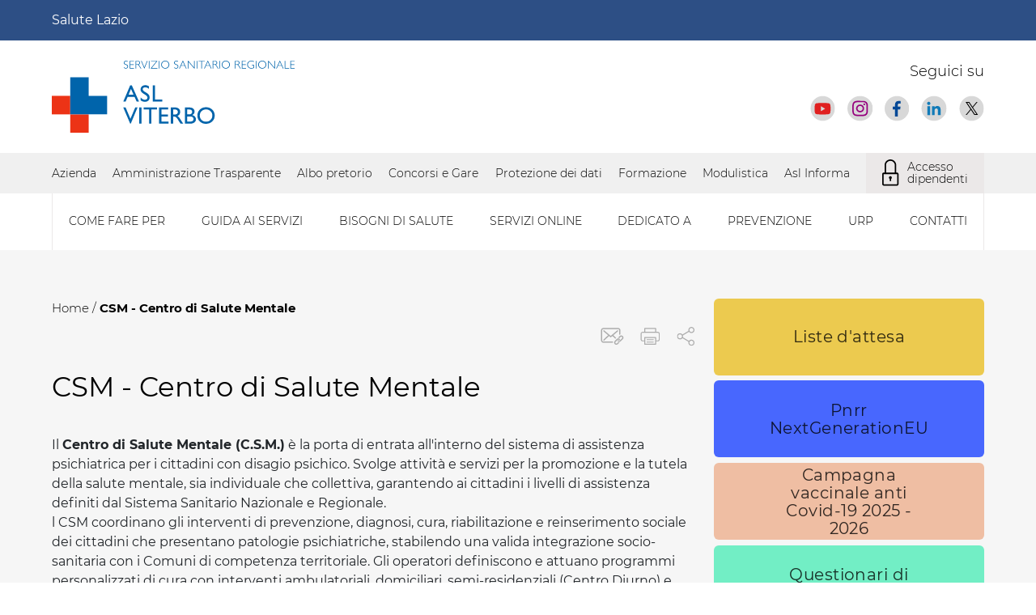

--- FILE ---
content_type: text/html; charset=UTF-8
request_url: https://asl.vt.it/csm-centro-di-salute-mentale
body_size: 15003
content:
<!DOCTYPE html>
<html lang="it">

<head>
        <meta charset="utf-8">
    <meta name="viewport" content="width=device-width, initial-scale=1">
    <title>ASL Viterbo - CSM - Centro di Salute Mentale - ASL VITERBO</title>
<meta name="description" content="Svolge attività e servizi per la promozione e la tutela della salute mentale, sia individuale che collettiva">
<meta property="article:published_time" content="2022-02-22T09:27:08+00:00">
<meta property="article:section" content="Senza categoria">
<meta property="og:title" content="ASL Viterbo - CSM - Centro di Salute Mentale">
<meta property="og:description" content="Svolge attività e servizi per la promozione e la tutela della salute mentale, sia individuale che collettiva">
<meta property="og:type" content="evento">
<meta property="og:locale" content="it-IT">
<meta property="og:url" content="https://www.asl.vt.it/csm-centro-di-salute-mentale">

<meta name="twitter:card" content="evento">
<meta name="twitter:title" content="ASL Viterbo - CSM - Centro di Salute Mentale">
<meta name="twitter:description" content="Svolge attività e servizi per la promozione e la tutela della salute mentale, sia individuale che collettiva">
<meta name="twitter:url" content="https://www.asl.vt.it/csm-centro-di-salute-mentale">
<meta name="twitter:site" content="ASL VITERBO">
<script type="application/ld+json">{"@context":"https://schema.org","@type":"WebPage","name":"evento","description":"Svolge attività e servizi per la promozione e la tutela della salute mentale, sia individuale che collettiva"}</script>
    <meta name="author" content="Pixell SRL">

    
    <link rel="icon" href="https://asl.vt.it/img/brand/favicon.png">
    
    
    <link href="/css/frontend.css?id=7beb88b78f59cfb85c5b" rel="stylesheet">
    <link href="https://asl.vt.it/css/jssocials.css" rel="stylesheet">
    <link href="https://asl.vt.it/css/jssocials-theme-flat.css" rel="stylesheet">
    <link href="https://asl.vt.it/css/jquery-ui/themes/all.css" rel="stylesheet">
        <script>
        function lcw() {
            return {
                chatButtonProps: {
                    styleProps: {
                        iconStyleProps: {
                            borderWidth: "4px",
                            borderColor: "#05263E",
                            height: "54px",
                            width: "54px",
                            backgroundSize: "100% 100%",
                            backgroundColor: "white"
                        },
                        generalStyleProps: {
                            width: "200px"
                        },
                        titleStyleProps: {
                            maxWidth: "180px",
                            padding: "0px"
                        },
                        subtitleStyleProps: {
                            width: "100%",
                            padding: "0px"
                        }
                    }
                },
                headerProps: {
                    styleProps: {
                        generalStyleProps: {
                            backgroundColor: "#05263E"
                        },
                        iconStyleProps: {
                            backgroundColor: "white",
                            borderRadius: "50%"
                        }
                    }
                },
                styleProps: {
                    generalStyles: {
                        width: "500px",
                        height: "500px"
                    }
                }
            }
        }
    </script>
</head>

<body>
    <div id="app">
        <header class="header">
    <div class="top-header">
        <div class="custom-container-larger">
            <div class="top-header-title">
                <a href="https://www.salutelazio.it/" target="_blank" class="text-white">
                    Salute Lazio
                </a>
            </div>
        </div>
    </div>
    <div class="main-header">
        <div class="custom-container-larger">
            <div class="main-header-container">
                <div class="main-header-logo">
                    <a href="https://www.asl.vt.it">
                        <picture>
                            <img src="https://asl.vt.it/storage/img/logo-asl-viterbo.svg" alt="Asl Viterbo" width="300">
                        </picture>
                    </a>
                </div>
                <div class="main-header-banner-campaign only-desktop">
                                    </div>
                <div class="main-header-social only-desktop">
                    <span>
  Seguici su
</span>
<ul>
  <li>
    <a href="https://www.youtube.com/channel/UCs8vnl7njeNwk7MtbNSvh_Q" target="_blank">
      <img src="https://asl.vt.it/storage/img/icons/youtube.svg" alt="Asl Viterbo Canale Youtube">
    </a>
  </li>
  <li>
    <a href="https://www.instagram.com/asl_viterbo/" target="_blank">
      <img src="https://asl.vt.it/storage/img/icons/instagram.svg" alt="Asl Viterbo Canale Instagram">
    </a>
  </li>
  <li>
    <a href="https://www.facebook.com/AslViterbo" target="_blank">
      <img src="https://asl.vt.it/storage/img/icons/facebook.svg" alt="Asl Viterbo Canale Facebook">
    </a>
  </li>
  <li>
    <a href="https://www.linkedin.com/in/asl-viterbo-7a7a4815b/" target="_blank">
      <img src="https://asl.vt.it/storage/img/icons/linkedin.svg" alt="Asl Viterbo Canale Linkedin">
    </a>
  </li>
  <li>
    <a href="https://twitter.com/AslViterbo/" target="_blank">
      <img src="https://asl.vt.it/storage/img/icons/icon_x.svg" alt="Asl Viterbo Canale Twitter">
    </a>
  </li>
</ul>                </div>
                <div class="menu-mobile-trigger menu-mobile-trigger-box only-mobile">
                    <div class="menu-mobile-trigger-bg">
                        <picture>
                            <img src="https://asl.vt.it/storage/img/icons/menu-mobile-trigger.svg" alt="Apri il menu"
                                class="menu-mobile-trigger is-visible">
                            <img src="https://asl.vt.it/storage/img/icons/close-menu-mobile.svg" alt="Chiudi il menu"
                                class="close-menu-mobile-trigger">
                        </picture>
                    </div>
                </div>
            </div>
        </div>
    </div>
    <div class="main-menu">
  <div class="main-menu-top">
    <div class="custom-container-larger">
        <div class="main-menu-top-container">
            <ul class="main-menu-top-list-parent">
                                                        <li>
                        <a href="https://www.asl.vt.it/azienda"
                            >Azienda</a>
                    </li>
                                                        <li>
                        <a href="https://aslviterbo.contrasparenza.it/trasparenza/"
                            >Amministrazione Trasparente</a>
                    </li>
                                                        <li>
                        <a href="https://www.asl.vt.it/albo-pretorio"
                            >Albo pretorio</a>
                    </li>
                                                        <li>
                        <a href="https://www.asl.vt.it/concorsi-e-gare"
                            >Concorsi e Gare</a>
                    </li>
                                                        <li>
                        <a href="https://www.asl.vt.it/protezione-dei-dati"
                            >Protezione  dei dati</a>
                    </li>
                                                        <li>
                        <a href="https://asl.vt.it/formazione"
                            >Formazione</a>
                    </li>
                                                        <li>
                        <a href="https://www.asl.vt.it/modulistica"
                            >Modulistica</a>
                    </li>
                                                        <li>
                        <a href="https://www.asl.vt.it/#asl-informa"
                            >Asl Informa</a>
                    </li>
                                                    <li class="reserved-area">
                        <a href="https://asl.vt.it/login">
                            <img src="https://asl.vt.it/storage/img/icons/area-riservata.svg"
                                alt="Entra nell'area riservata ai dipendenti">
                            Accesso <br> dipendenti
                        </a>
                    </li>
                            </ul>
        </div>
    </div>
</div>
  <div class="main-menu-bottom">
    <div class="custom-container-larger">
        <div class="main-menu-bottom-container">
            <ul class="main-menu-bottom-list-parent">
                                                    
                    <li  class="main-menu-bottom-element-parent" >
            <span>
            Come fare per
        </span>
    
            <div class="main-menu-bottom-submenu">
            <div class="custom-container-larger">
                <div class="main-menu-bottom-submenu-container">
                    <ul>
                                                                                    <li class="main-menu-bottom-submenu-element">
                                    <a href="https://asl.vt.it/scelta-e-revoca-del-medico-o-pediatra" >
                                        Scelta e revoca del medico o pediatra
                                    </a>
                                </li>
                                                                                                                <li class="main-menu-bottom-submenu-element">
                                    <a href="https://asl.vt.it/accesso-agli-atti-accesso-civico-generalizzato" >
                                        Accesso agli atti e Accesso Civico
                                    </a>
                                </li>
                                                                                                                <li class="main-menu-bottom-submenu-element">
                                    <a href="https://asl.vt.it/prenotazione-o-disdetta-visite-ed-esami" >
                                        Prenotazione o disdetta visite ed esami
                                    </a>
                                </li>
                                                                                                                <li class="main-menu-bottom-submenu-element">
                                    <a href="https://asl.vt.it/ricovero-e-dimissione" >
                                        Ricovero e Dimissione
                                    </a>
                                </li>
                                                                                                                <li class="main-menu-bottom-submenu-element">
                                    <a href="https://asl.vt.it/pagamento-ticket-ed-esenzioni" >
                                        Pagamento Ticket ed Esenzioni
                                    </a>
                                </li>
                                                                                                                <li class="main-menu-bottom-submenu-element">
                                    <a href="https://asl.vt.it/cartella-clinica-e-certificazioni" >
                                        Rilascio della cartella clinica e altra documentazione sanitaria
                                    </a>
                                </li>
                                                                                                                <li class="main-menu-bottom-submenu-element">
                                    <a href="https://asl.vt.it/ritiro-referti" >
                                        Ritiro Referti
                                    </a>
                                </li>
                                                                                                                <li class="main-menu-bottom-submenu-element">
                                    <a href="https://asl.vt.it/libera-professione" >
                                        Libera Professione
                                    </a>
                                </li>
                                                                                                                <li class="main-menu-bottom-submenu-element">
                                    <a href="https://asl.vt.it/adi-assistenza-domiciliare-integrata" >
                                        Assistenza domiciliare - ADI
                                    </a>
                                </li>
                                                                                                                <li class="main-menu-bottom-submenu-element">
                                    <a href="https://asl.vt.it/medicina-legale" >
                                        Patenti, Porto d’armi e Certificazioni medico legali
                                    </a>
                                </li>
                                                                                                                <li class="main-menu-bottom-submenu-element">
                                    <a href="https://asl.vt.it/protesi-ausili-e-prodotti-alimentari" >
                                        Protesi, ausili e prodotti alimentari
                                    </a>
                                </li>
                                                                                                                <li class="main-menu-bottom-submenu-element">
                                    <a href="https://asl.vt.it/dat-disposizioni-anticipate-di-trattamento" >
                                        DAT-Disposizioni Anticipate di Trattamento
                                    </a>
                                </li>
                                                                                                                <li class="main-menu-bottom-submenu-element">
                                    <a href="https://asl.vt.it/donazione-organi-e-tessuti" >
                                        Donazione Organi e Tessuti
                                    </a>
                                </li>
                                                                                                                <li class="main-menu-bottom-submenu-element">
                                    <a href="https://asl.vt.it/assistenza-sanitaria-all-estero" >
                                        Assistenza sanitaria all&#039;estero
                                    </a>
                                </li>
                                                                        </ul>
                </div>
            </div>
        </div>
    </li>                                    
                    <li  class="main-menu-bottom-element-parent" >
            <span>
            Guida ai servizi
        </span>
    
            <div class="main-menu-bottom-submenu">
            <div class="custom-container-larger">
                <div class="main-menu-bottom-submenu-container">
                    <ul>
                                                                                    <li class="main-menu-bottom-submenu-element">
                                    <a href="https://asl.vt.it/ospedali" >
                                        Ospedali
                                    </a>
                                </li>
                                                                                                                <li class="main-menu-bottom-submenu-element">
                                    <a href="https://asl.vt.it/il-tuo-distretto" >
                                        Il Tuo Distretto
                                    </a>
                                </li>
                                                                                                                <li class="main-menu-bottom-submenu-element">
                                    <a href="https://asl.vt.it/pronto-soccorso-tutti" >
                                        Pronto Soccorso
                                    </a>
                                </li>
                                                                                                                <li class="main-menu-bottom-submenu-element">
                                    <a href="https://asl.vt.it/cup-centro-unico-di-prenotazione" >
                                        CUP – Centro Unico di Prenotazione
                                    </a>
                                </li>
                                                                                                                <li class="main-menu-bottom-submenu-element">
                                    <a href="https://asl.vt.it/guardia-medica" >
                                        Guardia Medica
                                    </a>
                                </li>
                                                                                                                <li class="main-menu-bottom-submenu-element">
                                    <a href="https://asl.vt.it/pua-punto-unico-di-accesso" >
                                        PUA – Punto Unico di Accesso
                                    </a>
                                </li>
                                                                                                                <li class="main-menu-bottom-submenu-element">
                                    <a href="https://asl.vt.it/pat-presidi-ambulatoriali-territoriali" >
                                        PAT- Presidi Ambulatoriali Territoriali
                                    </a>
                                </li>
                                                                                                                <li class="main-menu-bottom-submenu-element">
                                    <a href="https://asl.vt.it/case-della-salute" >
                                        Case della salute
                                    </a>
                                </li>
                                                                                                                <li class="main-menu-bottom-submenu-element">
                                    <a href="https://asl.vt.it/ambulatori-ospedalieri-e-territoriali" >
                                        Ambulatori ospedalieri e territoriali
                                    </a>
                                </li>
                                                                                                                <li class="main-menu-bottom-submenu-element">
                                    <a href="https://asl.vt.it/ambufest-asl-viterbo" >
                                        Ambufest
                                    </a>
                                </li>
                                                                                                                <li class="main-menu-bottom-submenu-element">
                                    <a href="https://asl.vt.it/c-o-c-centrale-operativa-cronicita" >
                                        Centrali operative
                                    </a>
                                </li>
                                                                                                                <li class="main-menu-bottom-submenu-element">
                                    <a href="https://asl.vt.it/consultori" >
                                        Consultori
                                    </a>
                                </li>
                                                                                                                <li class="main-menu-bottom-submenu-element">
                                    <a href="https://asl.vt.it/medicina-legale" >
                                        Medicina Legale Territoriale
                                    </a>
                                </li>
                                                                                                                <li class="main-menu-bottom-submenu-element">
                                    <a href="https://asl.vt.it/punti-prelievi" >
                                        Punti Prelievi
                                    </a>
                                </li>
                                                                                                                <li class="main-menu-bottom-submenu-element">
                                    <a href="https://asl.vt.it/painf-ambulatori-infermieristici-asl-viterbo" >
                                        PaInf - Ambulatori Infermieristici
                                    </a>
                                </li>
                                                                                                                <li class="main-menu-bottom-submenu-element">
                                    <a href="https://asl.vt.it/disabile-adulto" >
                                        Disabile Adulto
                                    </a>
                                </li>
                                                                                                                <li class="main-menu-bottom-submenu-element">
                                    <a href="https://asl.vt.it/rete-della-riabilitazione" >
                                        Rete della Riabilitazione
                                    </a>
                                </li>
                                                                                                                <li class="main-menu-bottom-submenu-element">
                                    <a href="https://asl.vt.it/medicina-del-viaggiatore" >
                                        Medicina del viaggiatore
                                    </a>
                                </li>
                                                                                                                <li class="main-menu-bottom-submenu-element">
                                    <a href="https://asl.vt.it/dsm-dipartimento-di-salute-mentale" >
                                        DSM – Dipartimento di Salute Mentale
                                    </a>
                                </li>
                                                                                                                <li class="main-menu-bottom-submenu-element">
                                    <a href="https://asl.vt.it/laboratorio-di-igiene-industriale-centro-di-riferimento-regionale-amianto" >
                                        Laboratorio di Igiene Industriale-Centro di Riferimento Regionale Amianto
                                    </a>
                                </li>
                                                                                                                <li class="main-menu-bottom-submenu-element">
                                    <a href="https://asl.vt.it/csm-centro-di-salute-mentale" >
                                        CSM - Centro di Salute Mentale
                                    </a>
                                </li>
                                                                                                                <li class="main-menu-bottom-submenu-element">
                                    <a href="https://asl.vt.it/rete-locale-di-cure-palliative" >
                                        Rete locale di cure palliative
                                    </a>
                                </li>
                                                                                                                <li class="main-menu-bottom-submenu-element">
                                    <a href="https://asl.vt.it/sian-servizi-igiene-alimenti-nutrizione" >
                                        SIAN – Servizio Igiene Alimenti e Nutrizione
                                    </a>
                                </li>
                                                                                                                <li class="main-menu-bottom-submenu-element">
                                    <a href="https://asl.vt.it/serd-servizio-per-le-dipendenze" >
                                        Ser.D – Servizio per le Dipendenze
                                    </a>
                                </li>
                                                                                                                <li class="main-menu-bottom-submenu-element">
                                    <a href="https://asl.vt.it/servizio-sociale" >
                                        Servizio Sociale
                                    </a>
                                </li>
                                                                                                                <li class="main-menu-bottom-submenu-element">
                                    <a href="https://asl.vt.it/servizio-veterinario" >
                                        Servizio Veterinario
                                    </a>
                                </li>
                                                                                                                <li class="main-menu-bottom-submenu-element">
                                    <a href="https://asl.vt.it/sisp-servizio-di-igiene-e-sanita-pubblica" >
                                        SISP — Servizio di Igiene e Sanità Pubblica
                                    </a>
                                </li>
                                                                                                                <li class="main-menu-bottom-submenu-element">
                                    <a href="https://asl.vt.it/spresal-servizio-di-prevenzione-e-sicurezza-degli-ambienti-di-lavoro" >
                                        SPRESAL — Servizio di Prevenzione e Sicurezza degli Ambienti di Lavoro
                                    </a>
                                </li>
                                                                                                                <li class="main-menu-bottom-submenu-element">
                                    <a href="https://asl.vt.it/tsmree-tutela-salute-mentale-e-riabilitazione-dell-eta-evolutiva" >
                                        TSMREE — Tutela Salute Mentale e Riabilitazione dell&#039;Età Evolutiva
                                    </a>
                                </li>
                                                                        </ul>
                </div>
            </div>
        </div>
    </li>                                    
                    <li  class="main-menu-bottom-element-parent" >
            <span>
            Bisogni di salute
        </span>
    
            <div class="main-menu-bottom-submenu">
            <div class="custom-container-larger">
                <div class="main-menu-bottom-submenu-container">
                    <ul>
                                                                                    <li class="main-menu-bottom-submenu-element">
                                    <a href="https://asl.vt.it/centri-per-la-continuita-assistenziale-e-per-la-presa-in-carico-assistenziale" >
                                        Centri per la continuità assistenziale e per la presa in carico assistenziale
                                    </a>
                                </li>
                                                                                                                <li class="main-menu-bottom-submenu-element">
                                    <a href="https://asl.vt.it/ambulatorio-disturbi-della-nutrizione-e-dell-alimentazione-dna" >
                                        Ambulatorio Disturbi della nutrizione e dell’alimentazione (Dna)
                                    </a>
                                </li>
                                                                                                                <li class="main-menu-bottom-submenu-element">
                                    <a href="https://asl.vt.it/centro-diabetologico" >
                                        Centro Diabetologico
                                    </a>
                                </li>
                                                                                                                <li class="main-menu-bottom-submenu-element">
                                    <a href="https://asl.vt.it/centro-di-prevenzione-e-cura-del-tabagismo" >
                                        Centro di prevenzione e cura del tabagismo
                                    </a>
                                </li>
                                                                                                                <li class="main-menu-bottom-submenu-element">
                                    <a href="https://asl.vt.it/centro-per-l-antimicrobico-resistenza" >
                                        Centro per l&#039;antimicrobico resistenza
                                    </a>
                                </li>
                                                                                                                <li class="main-menu-bottom-submenu-element">
                                    <a href="https://asl.vt.it/centro-per-la-brest-unit" >
                                        Centro per la Breast Unit
                                    </a>
                                </li>
                                                                                                                <li class="main-menu-bottom-submenu-element">
                                    <a href="https://asl.vt.it/centro-di-riferimento-per-la-diagnosi-e-la-terapia-delle-malattie-reumatologiche-autoimmuni" >
                                        Centro per la diagnosi e la terapia delle malattie reumatologiche autoimmuni
                                    </a>
                                </li>
                                                                                                                <li class="main-menu-bottom-submenu-element">
                                    <a href="https://asl.vt.it/centro-tao" >
                                        Centro TAO
                                    </a>
                                </li>
                                                                                                                <li class="main-menu-bottom-submenu-element">
                                    <a href="https://asl.vt.it/c-o-c-centrale-operativa-cronicita" >
                                        Centrali operative
                                    </a>
                                </li>
                                                                                                                <li class="main-menu-bottom-submenu-element">
                                    <a href="https://asl.vt.it/dipendenze" >
                                        Dipendenze
                                    </a>
                                </li>
                                                                                                                <li class="main-menu-bottom-submenu-element">
                                    <a href="https://asl.vt.it/emergenze" >
                                        Emergenze
                                    </a>
                                </li>
                                                                                                                <li class="main-menu-bottom-submenu-element">
                                    <a href="https://asl.vt.it/farmaci-e-farmacovigilanza" >
                                        Farmaci e Farmacovigilanza
                                    </a>
                                </li>
                                                                                                                <li class="main-menu-bottom-submenu-element">
                                    <a href="https://asl.vt.it/malattie-rare" >
                                        Malattie Rare
                                    </a>
                                </li>
                                                                                                                <li class="main-menu-bottom-submenu-element">
                                    <a href="https://asl.vt.it/nutrizione-clinica-e-accessi-vascolari" >
                                        Nutrizione Clinica e Accessi Vascolari
                                    </a>
                                </li>
                                                                                                                <li class="main-menu-bottom-submenu-element">
                                    <a href="https://asl.vt.it/psicologia-aziendale-reparto-belcolle" >
                                        Psicologia Aziendale
                                    </a>
                                </li>
                                                                                                                <li class="main-menu-bottom-submenu-element">
                                    <a href="https://asl.vt.it/radiologia-domiciliare" >
                                        Radiologia Domiciliare
                                    </a>
                                </li>
                                                                                                                <li class="main-menu-bottom-submenu-element">
                                    <a href="https://asl.vt.it/rete-locale-di-cure-palliative" >
                                        Rete locale di cure palliative
                                    </a>
                                </li>
                                                                                                                <li class="main-menu-bottom-submenu-element">
                                    <a href="https://asl.vt.it/rete-odontoiatrica" >
                                        Rete Odontoiatrica
                                    </a>
                                </li>
                                                                                                                <li class="main-menu-bottom-submenu-element">
                                    <a href="https://asl.vt.it/rete-della-riabilitazione" >
                                        Rete della Riabilitazione
                                    </a>
                                </li>
                                                                                                                <li class="main-menu-bottom-submenu-element">
                                    <a href="https://asl.vt.it/serd-servizio-per-le-dipendenze" >
                                        Ser.D – Servizio per le Dipendenze
                                    </a>
                                </li>
                                                                                                                <li class="main-menu-bottom-submenu-element">
                                    <a href="https://asl.vt.it/servizio-sociale" >
                                        Servizio Sociale
                                    </a>
                                </li>
                                                                                                                <li class="main-menu-bottom-submenu-element">
                                    <a href="https://asl.vt.it/terapia-del-dolore-e-cure-palliative" >
                                        Terapia del dolore e Cure palliative
                                    </a>
                                </li>
                                                                        </ul>
                </div>
            </div>
        </div>
    </li>                                    
                    <li  class="main-menu-bottom-element-parent" >
            <span>
            Servizi online
        </span>
    
            <div class="main-menu-bottom-submenu">
            <div class="custom-container-larger">
                <div class="main-menu-bottom-submenu-container">
                    <ul>
                                                                                    <li class="main-menu-bottom-submenu-element">
                                    <a href="https://www.salutelazio.it/fascicolo-sanitario-elettronico1" target=&#039;_blank&#039;>
                                        Fascicolo Sanitario Elettronico
                                    </a>
                                </li>
                                                                                                                <li class="main-menu-bottom-submenu-element">
                                    <a href="https://www.salutelazio.it/pronto-soccorso" target=&#039;_blank&#039;>
                                        Pronto soccorso in tempo reale
                                    </a>
                                </li>
                                                                                                                <li class="main-menu-bottom-submenu-element">
                                    <a href="https://www.salutelazio.it/prenotazione-visita-specialistica" target=&#039;_blank&#039;>
                                        Prenotazione o disdetta prestazioni sanitarie
                                    </a>
                                </li>
                                                                                                                <li class="main-menu-bottom-submenu-element">
                                    <a href="https://www.salutelazio.it/monitoraggio-tempi-di-attesa?inheritRedirect=true" target=&#039;_blank&#039;>
                                        Monitoraggio liste attesa
                                    </a>
                                </li>
                                                                                                                <li class="main-menu-bottom-submenu-element">
                                    <a href="https://www.salutelazio.it/pagaonline" target=&#039;_blank&#039;>
                                        Pagaonline
                                    </a>
                                </li>
                                                                                                                <li class="main-menu-bottom-submenu-element">
                                    <a href="https://www.salutelazio.it/ricerca-medici" target=&#039;_blank&#039;>
                                        Ricerca medici e pediatri di famiglia
                                    </a>
                                </li>
                                                                                                                <li class="main-menu-bottom-submenu-element">
                                    <a href="https://www.salutelazio.it/scarica-il-tuo-referto" target=&#039;_blank&#039;>
                                        Referto Online
                                    </a>
                                </li>
                                                                                                                <li class="main-menu-bottom-submenu-element">
                                    <a href="http://2.228.19.93/farmaturni/farmacie.php" target=&#039;_blank&#039;>
                                        Farmacia di turno
                                    </a>
                                </li>
                                                                                                                <li class="main-menu-bottom-submenu-element">
                                    <a href="https://www.salutelazio.it/stampa-tessera-sanitaria-regionale" target=&#039;_blank&#039;>
                                        Stampa Tessera Sanitaria
                                    </a>
                                </li>
                                                                                                                <li class="main-menu-bottom-submenu-element">
                                    <a href="https://asl.vt.it/controllo-acque-arsenico-e-fluoruri" >
                                        Controllo acque: arsenico e fluoruri
                                    </a>
                                </li>
                                                                                                                <li class="main-menu-bottom-submenu-element">
                                    <a href="https://www.salutelazio.it/screening-prenota-smart" target=&#039;_blank&#039;>
                                        Prenota screening oncologici
                                    </a>
                                </li>
                                                                                                                <li class="main-menu-bottom-submenu-element">
                                    <a href="https://sistemats1.sanita.finanze.it/portale/web/guest" target=&#039;_blank&#039;>
                                        Per i medici prescrittori: certificazioni di malattia on-line
                                    </a>
                                </li>
                                                                                                                <li class="main-menu-bottom-submenu-element">
                                    <a href="https://www.salutelazio.it/prenota-screening-hcv" target=&#039;_blank&#039;>
                                        Prenota screening HCV
                                    </a>
                                </li>
                                                                                                                <li class="main-menu-bottom-submenu-element">
                                    <a href="https://www.funzionepubblica.gov.it/it/il-dipartimento/cruscotto-degli-scioperi-nel-pubblico-impiego/" target=&#039;_blank&#039;>
                                        Cruscotto degli scioperi nel pubblico impiego
                                    </a>
                                </li>
                                                                        </ul>
                </div>
            </div>
        </div>
    </li>                                    
                    <li  class="main-menu-bottom-element-parent" >
            <span>
            Dedicato a
        </span>
    
            <div class="main-menu-bottom-submenu">
            <div class="custom-container-larger">
                <div class="main-menu-bottom-submenu-container">
                    <ul>
                                                                                    <li class="main-menu-bottom-submenu-element">
                                    <a href="https://asl.vt.it/donne" >
                                        Donne
                                    </a>
                                </li>
                                                                                                                <li class="main-menu-bottom-submenu-element">
                                    <a href="https://asl.vt.it/imprese" >
                                        Imprese
                                    </a>
                                </li>
                                                                                                                <li class="main-menu-bottom-submenu-element">
                                    <a href="https://asl.vt.it/uomini" >
                                        Uomini
                                    </a>
                                </li>
                                                                                                                <li class="main-menu-bottom-submenu-element">
                                    <a href="https://asl.vt.it/cittadini-stranieri" >
                                        Cittadini Stranieri
                                    </a>
                                </li>
                                                                                                                <li class="main-menu-bottom-submenu-element">
                                    <a href="https://asl.vt.it/bambini-0-14-anni" >
                                        Bambini (0–14 anni)
                                    </a>
                                </li>
                                                                                                                <li class="main-menu-bottom-submenu-element">
                                    <a href="https://asl.vt.it/scuola" >
                                        Scuola
                                    </a>
                                </li>
                                                                                                                <li class="main-menu-bottom-submenu-element">
                                    <a href="https://asl.vt.it/adolescenti-14-anni" >
                                        Adolescenti  (&gt;14 anni)
                                    </a>
                                </li>
                                                                                                                <li class="main-menu-bottom-submenu-element">
                                    <a href="https://asl.vt.it/animali" >
                                        Animali
                                    </a>
                                </li>
                                                                                                                <li class="main-menu-bottom-submenu-element">
                                    <a href="https://asl.vt.it/anziani" >
                                        Anziani
                                    </a>
                                </li>
                                                                                                                <li class="main-menu-bottom-submenu-element">
                                    <a href="https://asl.vt.it/farmaci-e-farmacovigilanza" >
                                        Farmaci e Farmacovigilanza
                                    </a>
                                </li>
                                                                                                                <li class="main-menu-bottom-submenu-element">
                                    <a href="https://asl.vt.it/persone-con-disabilita" >
                                        Persone con disabilità
                                    </a>
                                </li>
                                                                                                                <li class="main-menu-bottom-submenu-element">
                                    <a href="https://asl.vt.it/volontariato" >
                                        Volontariato
                                    </a>
                                </li>
                                                                        </ul>
                </div>
            </div>
        </div>
    </li>                                    
                    <li  class="main-menu-bottom-element-parent" >
            <span>
            Prevenzione
        </span>
    
            <div class="main-menu-bottom-submenu">
            <div class="custom-container-larger">
                <div class="main-menu-bottom-submenu-container">
                    <ul>
                                                                                    <li class="main-menu-bottom-submenu-element">
                                    <a href="https://asl.vt.it/piano-aziendale-della-prevenzione" >
                                        Piano Aziendale della Prevenzione
                                    </a>
                                </li>
                                                                                                                <li class="main-menu-bottom-submenu-element">
                                    <a href="https://asl.vt.it/arbovirosi" >
                                        Arbovirosi
                                    </a>
                                </li>
                                                                                                                <li class="main-menu-bottom-submenu-element">
                                    <a href="https://asl.vt.it/centro-di-prevenzione-e-cura-del-tabagismo" >
                                        Centro di prevenzione e cura del tabagismo
                                    </a>
                                </li>
                                                                                                                <li class="main-menu-bottom-submenu-element">
                                    <a href="https://asl.vt.it/centro-per-l-antimicrobico-resistenza" >
                                        Centro per l&#039;antimicrobico resistenza
                                    </a>
                                </li>
                                                                                                                <li class="main-menu-bottom-submenu-element">
                                    <a href="https://asl.vt.it/epidemiologia-e-registro-tumori" >
                                        Epidemiologia e Registro Tumori 
                                    </a>
                                </li>
                                                                                                                <li class="main-menu-bottom-submenu-element">
                                    <a href="https://asl.vt.it/luoghi-di-lavoro-che-promuovono-salute" >
                                        Luoghi di Lavoro che promuovono Salute
                                    </a>
                                </li>
                                                                                                                <li class="main-menu-bottom-submenu-element">
                                    <a href="https://asl.vt.it/screening-hcv-epatite-c" >
                                        Screening HCV (Epatite C)
                                    </a>
                                </li>
                                                                                                                <li class="main-menu-bottom-submenu-element">
                                    <a href="https://asl.vt.it/screening-oncologici" >
                                        Screening Oncologici
                                    </a>
                                </li>
                                                                                                                <li class="main-menu-bottom-submenu-element">
                                    <a href="https://asl.vt.it/scuole-che-promuovono-salute" >
                                        Scuole che promuovono Salute
                                    </a>
                                </li>
                                                                                                                <li class="main-menu-bottom-submenu-element">
                                    <a href="https://asl.vt.it/vaccinazioni" >
                                        Vaccinazioni
                                    </a>
                                </li>
                                                                                                                <li class="main-menu-bottom-submenu-element">
                                    <a href="https://asl.vt.it/centro-tao" >
                                        Centro TAO
                                    </a>
                                </li>
                                                                                                                <li class="main-menu-bottom-submenu-element">
                                    <a href="https://asl.vt.it/laboratorio-di-igiene-industriale-centro-di-riferimento-regionale-amianto" >
                                        Laboratorio di Igiene Industriale-Centro di Riferimento Regionale Amianto
                                    </a>
                                </li>
                                                                                                                <li class="main-menu-bottom-submenu-element">
                                    <a href="https://asl.vt.it/serd-servizio-per-le-dipendenze" >
                                        Ser.D – Servizio per le Dipendenze
                                    </a>
                                </li>
                                                                                                                <li class="main-menu-bottom-submenu-element">
                                    <a href="https://asl.vt.it/servizio-veterinario" >
                                        Servizio Veterinario
                                    </a>
                                </li>
                                                                                                                <li class="main-menu-bottom-submenu-element">
                                    <a href="https://asl.vt.it/sian-servizi-igiene-alimenti-nutrizione" >
                                        SIAN – Servizio Igiene Alimenti e Nutrizione
                                    </a>
                                </li>
                                                                                                                <li class="main-menu-bottom-submenu-element">
                                    <a href="https://asl.vt.it/sisp-servizio-di-igiene-e-sanita-pubblica" >
                                        SISP — Servizio di Igiene e Sanità Pubblica
                                    </a>
                                </li>
                                                                                                                <li class="main-menu-bottom-submenu-element">
                                    <a href="https://asl.vt.it/spresal-servizio-di-prevenzione-e-sicurezza-degli-ambienti-di-lavoro" >
                                        SPRESAL — Servizio di Prevenzione e Sicurezza degli Ambienti di Lavoro
                                    </a>
                                </li>
                                                                        </ul>
                </div>
            </div>
        </div>
    </li>                                    
                    <li  class="no-link" >
            <a href="/urp-ufficio-relazioni-con-il-pubblico" >Urp</a>
    
    </li>                                    
                    <li  class="main-menu-bottom-element-parent" >
            <span>
            Contatti
        </span>
    
            <div class="main-menu-bottom-submenu">
            <div class="custom-container-larger">
                <div class="main-menu-bottom-submenu-container">
                    <ul>
                                                                                    <li class="main-menu-bottom-submenu-element">
                                    <a href="https://asl.vt.it/contatti-asl-viterbo" >
                                        Contatti
                                    </a>
                                </li>
                                                                                                                <li class="main-menu-bottom-submenu-element">
                                    <a href="https://asl.vt.it/ufficio-stampa-comunicazioni-istituzionali-e-aziendali" >
                                        Ufficio Stampa, Comunicazioni Istituzionali e Aziendali
                                    </a>
                                </li>
                                                                        </ul>
                </div>
            </div>
        </div>
    </li>                            </ul>
        </div>
    </div>
</div>
</div></header>
        
            <section class="content-internal-page  bg-light-grey ">
        <div class="custom-container">
            <div class="content-internal-page-container">
                <div class="content-internal-page-text">
                    <div class="content-internal-page-top">
                        <div class="breadcrumbs">
    <a href="https://asl.vt.it">Home</a>

                    <span>/</span>
        <a href="javascript:;" class="active-element">CSM - Centro di Salute Mentale</a>
    
    
    </div>
                        <div class="share-page">
    <ul>
        <li>
            <a href="#" class="accessibility-link-email">
                <img src="https://asl.vt.it/storage/img/icons/share-mail.svg" alt="Condividi tramite email">
            </a>
        </li>
        <li>
            <span class="print-page">
                <img src="https://asl.vt.it/storage/img/icons/print.svg" alt="Stampa la pagina">
            </span>
        </li>
        <li>
            <a href="#" class="social-share">
                <img src="https://asl.vt.it/storage/img/icons/share.svg" alt="Condividi sui social">
            </a>
        </li>
    </ul>
</div>

<div class="modal fade in" id="social-share-modal" tabindex="-1" role="dialog" aria-labelledby="Condividi sui Social">
    <div class="modal-dialog" role="document">
        <div class="modal-content">
            <div class="modal-header text-center">
                <h4 class="modal-title" id="socialShare">Condividi sui Social</h4>
                <button type="button" class="close" data-dismiss="modal" aria-label="Chiudi"><span
                        aria-hidden="true">×</span></button>
            </div>
            <div class="modal-body text-center">
                <div id="share"></div>
            </div>
        </div>
    </div>
</div>

                    </div>

                    <div class="content-internal-page-main">
                        <h1 class="title-internal-pages">
                            CSM - Centro di Salute Mentale
                        </h1>
                        <p class="text-internal-pages">
                            <p>Il <strong>Centro di Salute Mentale (C.S.M.)</strong> &egrave; la porta di entrata all&#39;interno del sistema di assistenza psichiatrica per i cittadini con disagio psichico. Svolge attivit&agrave; e servizi per la&nbsp;promozione e la tutela della salute mentale, sia individuale che collettiva,&nbsp;garantendo ai cittadini i livelli di assistenza definiti dal Sistema Sanitario Nazionale e Regionale.<br />
l CSM coordinano gli interventi di prevenzione, diagnosi, cura, riabilitazione e reinserimento sociale dei cittadini che presentano patologie psichiatriche, stabilendo una valida integrazione socio-sanitaria con i Comuni di competenza territoriale. Gli operatori definiscono e attuano programmi personalizzati di cura con interventi ambulatoriali, domiciliari, semi-residenziali (Centro Diurno) e residenziali (Strutture Residenziali Psichiatriche).&nbsp;<br />
I CSM garantiscono, inoltre, le consulenze ordinarie negli Ospedali e Residenze Sanitarie Assistenziali (RSA). Il personale &egrave; composto da medici, psicologi, infermieri, assistenti sociali, educatori professionali e tecnici della riabilitazione psichiatrica.</p>
                        </p>

                        <ul class="nav nav-tabs" id="more-contents" role="tablist">
                <li class="nav-item">
            <a class="nav-link active" id="paragraphes-tab" data-toggle="tab" href="#paragraphes" role="tab"
                aria-controls="home" aria-selected="true">Argomenti</a>
        </li>
                            </ul>


<div class="tab-content" id="page-tabcontents">
            <div class="tab-pane fade show active" id="paragraphes" role="tabpanel" aria-labelledby="paragraphes-tab">
                            
                <div class="generic-tabs">
                    <div class="generic-tabs-trigger accordion-menu-trigger">
                        <span class="generic-tabs-title">PRESTAZIONI</span>
                        <div class="accordion-arrow-container">
                            <picture>
                                <img src="https://asl.vt.it/storage/img/icons/arrow-bottom-dark.svg" alt="Apri menu"
                                    class="accordion-arrow-trigger">
                            </picture>
                        </div>
                    </div>

                    <div class="generic-desc accordion-hide-list">
                        <p class="text-internal-pages"><p>Attivit&agrave; diagnostica, terapeutica, riabilitativa e socio-assistenziale per i pazienti presi in carico nel CSM<br />
Consulenze ordinarie negli ospedali e RSA ricadenti nel territorio di competenza<br />
Opera in integrazione con la UOC SPDC in cui vengono ricoverati utenti residenti nel territorio di competenza<br />
Attivit&agrave; di collegamento con le strutture psichiatriche accreditate per ospitalit&agrave; residenziale/semi-residenziale, presenti nel distretto e/o utilizzate da residenti del territorio di competenza<br />
Promuove ed effettua interventi multipli con i familiari dei pazienti presi in carico.</p>
</p>
                    </div>
                </div>
                            
                <div class="generic-tabs">
                    <div class="generic-tabs-trigger accordion-menu-trigger">
                        <span class="generic-tabs-title">COME SI ACCEDE</span>
                        <div class="accordion-arrow-container">
                            <picture>
                                <img src="https://asl.vt.it/storage/img/icons/arrow-bottom-dark.svg" alt="Apri menu"
                                    class="accordion-arrow-trigger">
                            </picture>
                        </div>
                    </div>

                    <div class="generic-desc accordion-hide-list">
                        <p class="text-internal-pages"><p>Per prenotare una prima visita &egrave; necessario recarsi di persona presso il Centro di Salute Mentale (CSM) del tuo&nbsp;distretto.&nbsp;L&igrave; troverai degli operatori&nbsp;che effettueranno una&nbsp;valutazione. Per avere una idea del tuo problema e individuare il percorso terapeutico migliore&nbsp;potranno essere necessari pi&ugrave; incontri. Puoi recarti direttamente presso il CSM o sar&agrave; il tuo medico di base ad indirizzarti, se lo riterr&agrave; necessario.<br />
Ricordati che il CSM &egrave; chiuso di notte,&nbsp;nei giorni festivi, il sabato pomeriggio e nei pomeriggi pre-festivi.<br />
Se il problema ti sembra grave&nbsp;(ad esempio se ti senti in pericolo o se hai &quot;brutte idee&quot;)&nbsp;&egrave; necessario contattare il CSM immediatamente oppure&nbsp;(se il CSM &egrave; chiuso)&nbsp;rivolgiti immediatamente al&nbsp;Pronto Soccorso.</p>
</p>
                    </div>
                </div>
                            
                <div class="generic-tabs">
                    <div class="generic-tabs-trigger accordion-menu-trigger">
                        <span class="generic-tabs-title">DOVE E CONTATTI</span>
                        <div class="accordion-arrow-container">
                            <picture>
                                <img src="https://asl.vt.it/storage/img/icons/arrow-bottom-dark.svg" alt="Apri menu"
                                    class="accordion-arrow-trigger">
                            </picture>
                        </div>
                    </div>

                    <div class="generic-desc accordion-hide-list">
                        <p class="text-internal-pages"><p>&nbsp;</p>

<div>
<details open=""><summary>DISTRETTO A</summary>

<div>
<table class="table" style="width:100%">
	<tbody>
		<tr>
			<td style="width:50%" width="50%"><strong>CSM ACQUAPENDENTE</strong>

			<table class="table map-table" style="width:100%">
				<tbody>
					<tr>
						<td class="icon-td"><img src="/storage/img/icons/pin.jpg" style="width:35px" /></td>
						<td>via Palmiro Togliatti, 14, <span class="LrzXr">01021 Acquapendente VT</span></td>
					</tr>
					<tr>
						<td class="icon-td"><img src="/storage/img/icons/phone.jpg" style="width:35px" /></td>
						<td><a href="tel:0763711205">0763711205</a></td>
					</tr>
					<tr>
						<td class="icon-td"><img src="/storage/img/icons/clock.jpg" style="width:35px" /></td>
						<td>mercoled&igrave; e venerd&igrave; dalle 9.00 alle 13.30</td>
					</tr>
				</tbody>
			</table>
			</td>
			<td style="width:50%;padding-top: 36px !important;" width="50%"><iframe frameborder="0" height="150" id="gmap_canvas" marginheight="0" marginwidth="0" scrolling="no" src="https://www.google.com/maps/embed?pb=!1m18!1m12!1m3!1d2930.2310355824693!2d11.866071315733052!3d42.74116391894057!2m3!1f0!2f0!3f0!3m2!1i1024!2i768!4f13.1!3m3!1m2!1s0x13293a8d64719ef9%3A0x2fd3d5fc1435a47c!2sVia%20Palmiro%20Togliatti%2C%2014%2C%2001021%20Acquapendente%20VT!5e0!3m2!1sit!2sit!4v1678288641313!5m2!1sit!2sit" width="100%"></iframe></td>
		</tr>
		<tr>
			<td style="width:50%" width="50%"><strong>BAGNOREGIO (Casa della Salute)</strong>
			<table class="table map-table" style="width:100%">
				<tbody>
					<tr>
						<td class="icon-td"><img src="/storage/img/icons/pin.jpg" style="width:35px" /></td>
						<td>via Fratelli Agosti, 6, <span class="LrzXr">01022 Bagnoregio VT</span></td>
					</tr>
					<tr>
						<td class="icon-td"><img src="/storage/img/icons/phone.jpg" style="width:35px" /></td>
						<td><a href="tel:07611860426">07611860426</a></td>
					</tr>
					<tr>
						<td class="icon-td"><img src="/storage/img/icons/clock.jpg" style="width:35px" /></td>
						<td>luned&igrave; e venerd&igrave; dalle 9.00 alle 13.30</td>
					</tr>
				</tbody>
			</table>
			</td>
			<td style="width:50%;padding-top: 36px !important;" width="50%"><iframe frameborder="0" height="150" id="gmap_canvas" marginheight="0" marginwidth="0" scrolling="no" src="https://www.google.com/maps/embed?pb=!1m18!1m12!1m3!1d2935.6775368737226!2d12.098751865730408!3d42.62579442627041!2m3!1f0!2f0!3f0!3m2!1i1024!2i768!4f13.1!3m3!1m2!1s0x132ed3b4044a3049%3A0x9b75bb2afd86aed2!2sCasa%20della%20salute-Bagnoregio!5e0!3m2!1sit!2sit!4v1678288793769!5m2!1sit!2sit" width="100%"></iframe></td>
		</tr>
		<tr>
			<td style="width:50%" width="50%"><strong>CANINO</strong>
			<table cellpadding="1" cellspacing="1" class="map-table" style="width: 100%;">
				<tbody>
					<tr>
						<td class="icon-td"><img src="/storage/img/icons/pin.jpg" style="width:35px" /></td>
						<td>Via Bachelet,<span class="LrzXr"> 01011 Canino VT</span></td>
					</tr>
					<tr>
						<td class="icon-td"><img src="/storage/img/icons/phone.jpg" style="width:35px" /></td>
						<td><a href="tel:0761338594">0761338594</a></td>
					</tr>
					<tr>
						<td class="icon-td"><img src="/storage/img/icons/clock.jpg" style="width:35px" /></td>
						<td>gioved&igrave; dalle 9.00 alle 13.00</td>
					</tr>
				</tbody>
			</table>

			<p>&nbsp;</p>
			</td>
			<td style="width:50%;padding-top: 36px !important;" width="50%"><iframe frameborder="0" height="150" scrolling="no" src="https://www.google.com/maps/embed?pb=!1m18!1m12!1m3!1d2942.919237445163!2d11.757058415726958!3d42.47200633601667!2m3!1f0!2f0!3f0!3m2!1i1024!2i768!4f13.1!3m3!1m2!1s0x1328dc362039d715%3A0x9399e85424afaafa!2sVia%20Bachelet%2C%2001011%20Canino%20VT!5e0!3m2!1sit!2sit!4v1678288906807!5m2!1sit!2sit" width="100%"></iframe></td>
		</tr>
		<tr>
			<td style="width:50%" width="50%"><strong>MONTALTO DI CASTRO (Villa Ilvana)</strong>
			<table cellpadding="1" cellspacing="1" class="map-table" style="width: 100%;">
				<tbody>
					<tr>
						<td class="icon-td"><img src="/storage/img/icons/pin.jpg" style="width:35px" /></td>
						<td>strada Castrense, snc, <span class="LrzXr">01014 Montalto di Castro VT</span></td>
					</tr>
					<tr>
						<td class="icon-td"><img src="/storage/img/icons/phone.jpg" style="width:35px" /></td>
						<td><a href="tel:0766846502">0766846502</a></td>
					</tr>
					<tr>
						<td class="icon-td"><img src="/storage/img/icons/clock.jpg" style="width:35px" /></td>
						<td>mercoled&igrave; e venerd&igrave; dalla 9.00 alle 13.30</td>
					</tr>
				</tbody>
			</table>

			<p>&nbsp;</p>
			</td>
			<td style="width:50%;padding-top: 36px !important;" width="50%"><iframe frameborder="0" height="150" scrolling="no" src="https://www.google.com/maps/embed?pb=!1m18!1m12!1m3!1d2948.850831579953!2d11.597522232637566!3d42.34570357744176!2m3!1f0!2f0!3f0!3m2!1i1024!2i768!4f13.1!3m3!1m2!1s0x1328ec157568f84f%3A0x2cedea9b5450b93d!2sCasa%20di%20Riposo%20Villa%20Ilvana!5e0!3m2!1sit!2sit!4v1678290252586!5m2!1sit!2sit" width="100%"></iframe></td>
		</tr>
		<tr>
			<td style="width:50%" width="50%"><strong>MONTEFIASCONE</strong>
			<table cellpadding="1" cellspacing="1" class="map-table" style="width: 100%;">
				<tbody>
					<tr>
						<td class="icon-td"><img src="/storage/img/icons/pin.jpg" style="width:35px" /></td>
						<td>via Dante Alighieri, 100</td>
					</tr>
					<tr>
						<td class="icon-td"><img src="/storage/img/icons/phone.jpg" style="width:35px" /></td>
						<td>Tel. <a href="tel:07611860337">0761/1860337</a> &mdash; <a href="tel:0761825716">0761/825716</a>&nbsp;<br />
						Fax 0761/825414</td>
					</tr>
					<tr>
						<td class="icon-td"><img src="/storage/img/icons/clock.jpg" style="width:35px" /></td>
						<td>Orari: dal luned&igrave; al venerd&igrave; dalle 8.00 alle 20.00;&nbsp;<br />
						sabato e prefestivi dalle 8.00 alle 14.00</td>
					</tr>
				</tbody>
			</table>

			<p>&nbsp;</p>
			</td>
			<td style="width:50%;padding-top: 36px !important;" width="50%"><iframe frameborder="0" height="150" scrolling="no" src="https://www.google.com/maps/embed?pb=!1m18!1m12!1m3!1d2939.5600351164926!2d12.029380015728618!3d42.54339983149566!2m3!1f0!2f0!3f0!3m2!1i1024!2i768!4f13.1!3m3!1m2!1s0x13292a8162da856b%3A0x5eccb9c369465fa4!2sVia%20Alighieri%2C%20100%2C%2001027%20Montefiascone%20VT!5e0!3m2!1sit!2sit!4v1678291711254!5m2!1sit!2sit" width="100%"></iframe></td>
		</tr>
		<tr>
			<td style="width:50%" width="50%"><strong>TARQUINIA</strong>
			<table cellpadding="1" cellspacing="1" class="map-table" style="width: 100%;">
				<tbody>
					<tr>
						<td class="icon-td"><img src="/storage/img/icons/pin.jpg" style="width:35px" /></td>
						<td>via Suor Serafina Giudici&nbsp;</td>
					</tr>
					<tr>
						<td class="icon-td"><img src="/storage/img/icons/phone.jpg" style="width:35px" /></td>
						<td>Tel. <a href="tel:0766840664">0766/840664</a></td>
					</tr>
					<tr>
						<td class="icon-td"><img src="/storage/img/icons/clock.jpg" style="width:35px" /></td>
						<td>Orari: dal luned&igrave; al venerd&igrave; dalle 8.00 alle 20.00;&nbsp;<br />
						sabato e prefestivi dalle 8.00 alle 14.00</td>
					</tr>
				</tbody>
			</table>

			<p>&nbsp;</p>
			</td>
			<td style="width:50%;padding-top: 36px !important;" width="50%"><iframe frameborder="0" height="150" scrolling="no" src="https://www.google.com/maps/embed?pb=!1m18!1m12!1m3!1d1476.670449478989!2d11.759271158259287!3d42.249892080222594!2m3!1f0!2f0!3f0!3m2!1i1024!2i768!4f13.1!3m3!1m2!1s0x1328bf7a5db4ec55%3A0x3a298d2c5d609be9!2sVia%20suor%20Serafina%20Giudici%2C%2001016%20Tarquinia%20VT!5e0!3m2!1sit!2sit!4v1678346595227!5m2!1sit!2sit" width="100%"></iframe></td>
		</tr>
		<tr>
			<td style="width:50%" width="50%"><strong>TUSCANIA</strong>
			<table cellpadding="1" cellspacing="1" class="map-table" style="width: 100%;">
				<tbody>
					<tr>
						<td class="icon-td"><img src="/storage/img/icons/pin.jpg" style="width:35px" /></td>
						<td>P.zza F. Basile</td>
					</tr>
					<tr>
						<td class="icon-td"><img src="/storage/img/icons/phone.jpg" style="width:35px" /></td>
						<td>Tel. <a href="tel:0761338817">0761/338817</a></td>
					</tr>
					<tr>
						<td class="icon-td"><img src="/storage/img/icons/clock.jpg" style="width:35px" /></td>
						<td>Orari: luned&igrave; e gioved&igrave; dalle 9.00 alle 13.30</td>
					</tr>
				</tbody>
			</table>

			<p>&nbsp;</p>
			</td>
			<td style="width:50%;padding-top: 36px !important;" width="50%"><iframe frameborder="0" height="150" scrolling="no" src="https://www.google.com/maps/embed?pb=!1m18!1m12!1m3!1d2945.511982354455!2d11.872833476480455!3d42.41683593151219!2m3!1f0!2f0!3f0!3m2!1i1024!2i768!4f13.1!3m3!1m2!1s0x1328dabc8f905743%3A0x388bbd8b80635b8e!2sPiazza%20Franco%20Basile%2C%2001017%20Tuscania%20VT!5e0!3m2!1sit!2sit!4v1744804582293!5m2!1sit!2sit" width="100%"></iframe></td>
		</tr>
		<tr>
			<td style="width:50%" width="50%"><strong>VALENTANO</strong>
			<table cellpadding="1" cellspacing="1" class="map-table" style="width: 100%;">
				<tbody>
					<tr>
						<td class="icon-td"><img src="/storage/img/icons/pin.jpg" style="width:35px" /></td>
						<td>via delle Mura Castellane, 28</td>
					</tr>
					<tr>
						<td class="icon-td"><img src="/storage/img/icons/phone.jpg" style="width:35px" /></td>
						<td>Tel. <a href="tel:0763711205">0763/711205</a><br />
						Tel. <a href="tel:0763711205">0761/1860450</a><br />
						Fax 0761/422557 &nbsp;</td>
					</tr>
					<tr>
						<td class="icon-td"><img src="/storage/img/icons/clock.jpg" style="width:35px" /></td>
						<td>Orari: luned&igrave; e mercoled&igrave; dalle 9.00 alle 13.30</td>
					</tr>
				</tbody>
			</table>

			<p>&nbsp;</p>
			</td>
			<td style="width:50%;padding-top: 36px !important;" width="50%"><iframe frameborder="0" height="150" scrolling="no" src="https://www.google.com/maps/embed?pb=!1m18!1m12!1m3!1d2938.388715400029!2d11.817922215729153!3d42.56827122991929!2m3!1f0!2f0!3f0!3m2!1i1024!2i768!4f13.1!3m3!1m2!1s0x1329275df2405533%3A0xbfac0c647e657f33!2sVia%20delle%20Mura%2C%2028%2C%2001018%20Valentano%20VT!5e0!3m2!1sit!2sit!4v1678347216678!5m2!1sit!2sit" width="100%"></iframe></td>
		</tr>
	</tbody>
</table>
</div>
</details>
</div>

<div>
<details open=""><summary>DISTRETTO B</summary>

<div>
<table class="table" style="width:100%">
	<tbody>
		<tr>
			<td style="width:50%" width="50%"><strong>ORTE</strong>

			<table cellpadding="1" cellspacing="1" class="map-table" style="width:100%">
				<tbody>
					<tr>
						<td class="icon-td"><img src="/storage/img/icons/pin.jpg" style="width:35px" /></td>
						<td class="address">via A. Gramsci 41</td>
					</tr>
					<tr>
						<td class="icon-td"><img src="/storage/img/icons/phone.jpg" style="width:35px" /></td>
						<td>Tel. <a href="tel:+39 0761338214">0761/338214</a></td>
					</tr>
					<tr>
						<td class="icon-td"><img src="/storage/img/icons/clock.jpg" style="width:35px" /></td>
						<td>Orari: marted&igrave; dalle 8.00 alle 14.00</td>
					</tr>
				</tbody>
			</table>
			</td>
			<td style="width:50%;padding-top: 36px !important;" width="50%"><iframe frameborder="0" height="150" id="gmap_canvas" marginheight="0" marginwidth="0" scrolling="no" src="https://www.google.com/maps/embed?pb=!1m14!1m8!1m3!1d11773.874988280797!2d12.3843114!3d42.4603183!3m2!1i1024!2i768!4f13.1!3m3!1m2!1s0x132f2103a52e9e51%3A0x7237cfec56b9bda9!2sOspedale%20di%20Orte!5e0!3m2!1sit!2sit!4v1678357423259!5m2!1sit!2sit" width="100%"></iframe></td>
		</tr>
		<tr>
			<td style="width:50%" width="50%"><strong>SORIANO NEL CIMINO - CASA DELLA SALUTE</strong>
			<table cellpadding="1" cellspacing="1" class="map-table" style="width: 100%;">
				<tbody>
					<tr>
						<td class="icon-td"><img src="/storage/img/icons/pin.jpg" style="width:35px" /></td>
						<td>via Innocenzo VIII</td>
					</tr>
					<tr>
						<td class="icon-td"><img src="/storage/img/icons/phone.jpg" style="width:35px" /></td>
						<td>Tel. <a href="tel:0761745777">0761/745777</a></td>
					</tr>
					<tr>
						<td class="icon-td"><img src="/storage/img/icons/clock.jpg" style="width:35px" /></td>
						<td>Orari: luned&igrave; dalle 9.00 alle 13.00</td>
					</tr>
				</tbody>
			</table>

			<p>&nbsp;</p>
			</td>
			<td style="width:50%;padding-top: 36px !important;" width="50%"><iframe frameborder="0" height="150" scrolling="no" src="https://www.google.com/maps/embed?pb=!1m18!1m12!1m3!1d2945.3640036863508!2d12.23387044906512!3d42.41998629849533!2m3!1f0!2f0!3f0!3m2!1i1024!2i768!4f13.1!3m3!1m2!1s0x132f2f6aef133c6f%3A0x23da148e91a8972f!2sOspedale!5e0!3m2!1sit!2sit!4v1678348078203!5m2!1sit!2sit" width="100%"></iframe></td>
		</tr>
		<tr>
			<td style="width:50%" width="50%"><strong>VITERBO</strong>
			<table cellpadding="1" cellspacing="1" class="map-table" style="width: 100%;">
				<tbody>
					<tr>
						<td class="icon-td"><img src="/storage/img/icons/pin.jpg" style="width:35px" /></td>
						<td>via E. Fermi, 15</td>
					</tr>
					<tr>
						<td class="icon-td"><img src="/storage/img/icons/phone.jpg" style="width:35px" /></td>
						<td>Tel.<a href="tel: 0761236833 ">&nbsp;0761/236833 </a><br />
						Fax 0761/236834</td>
					</tr>
					<tr>
						<td class="icon-td"><img src="/storage/img/icons/clock.jpg" style="width:35px" /></td>
						<td>Orari: dal luned&igrave; al venerd&igrave; dalle 8.00 alle ore 20.00;&nbsp;<br />
						sabato e prefestivi dalle 8.00 alle 14.00</td>
					</tr>
				</tbody>
			</table>

			<p>&nbsp;</p>
			</td>
			<td style="width:50%;padding-top: 36px !important;" width="50%"><iframe frameborder="0" height="150" scrolling="no" src="https://www.google.com/maps/embed?pb=!1m18!1m12!1m3!1d2945.8488310862817!2d12.106888715725605!3d42.409663939959806!2m3!1f0!2f0!3f0!3m2!1i1024!2i768!4f13.1!3m3!1m2!1s0x132f2d045fdc6023%3A0x3ede52c2c689d2dd!2sVia%20Enrico%20Fermi%2C%2015%2C%2001100%20Viterbo%20VT!5e0!3m2!1sit!2sit!4v1678272100015!5m2!1sit!2sit" width="100%"></iframe></td>
		</tr>
	</tbody>
</table>
</div>
</details>
</div>

<p>&nbsp;</p>

<div>
<details open=""><summary>DISTRETTO C</summary>

<div>
<table class="table" style="width:100%">
	<tbody>
		<tr>
			<td style="width:50%" width="50%"><strong>CAPRANICA</strong>

			<table cellpadding="1" cellspacing="1" class="map-table" style="width:100%">
				<tbody>
					<tr>
						<td class="icon-td"><img src="/storage/img/icons/pin.jpg" style="width:35px" /></td>
						<td class="address">strada Cassia Km.53.900</td>
					</tr>
					<tr>
						<td class="icon-td"><img src="/storage/img/icons/phone.jpg" style="width:35px" /></td>
						<td>Tel. <a href="tel:0761678555">0761/678555</a> &mdash; <a href="tel:0761678591">0761/678591</a></td>
					</tr>
					<tr>
						<td class="icon-td"><img src="/storage/img/icons/clock.jpg" style="width:35px" /></td>
						<td>Orari: marted&igrave; e gioved&igrave; dalle 9.00 alle ore 13.30</td>
					</tr>
				</tbody>
			</table>
			</td>
			<td style="width:50%;padding-top: 36px !important;" width="50%"><iframe frameborder="0" height="150" id="gmap_canvas" marginheight="0" marginwidth="0" scrolling="no" src="https://www.google.com/maps/embed?pb=!1m14!1m12!1m3!1d1476.5193485256668!2d12.185057149504!3d42.25634616134696!2m3!1f0!2f0!3f0!3m2!1i1024!2i768!4f13.1!5e0!3m2!1sit!2sit!4v1678349637617!5m2!1sit!2sit" width="100%"></iframe></td>
		</tr>
		<tr>
			<td style="width:50%" width="50%"><strong>CIVITA CASTELLANA</strong>
			<table cellpadding="1" cellspacing="1" class="map-table" style="width: 100%;">
				<tbody>
					<tr>
						<td class="icon-td"><img src="/storage/img/icons/pin.jpg" style="width:35px" /></td>
						<td>via Francesco Petrarca, snc</td>
					</tr>
					<tr>
						<td class="icon-td"><img src="/storage/img/icons/phone.jpg" style="width:35px" /></td>
						<td>Tel. <a href="tel:0761592331">0761/592331</a><br />
						Fax 0761/592333</td>
					</tr>
					<tr>
						<td class="icon-td"><img src="/storage/img/icons/clock.jpg" style="width:35px" /></td>
						<td>Orari: dal luned&igrave; al venerd&igrave; dalle 8.00 alle 20.00;&nbsp;<br />
						sabato e prefestivi dalle 8.00 alle 14.00</td>
					</tr>
				</tbody>
			</table>

			<p>&nbsp;</p>
			</td>
			<td style="width:50%;padding-top: 36px !important;" width="50%"><iframe frameborder="0" height="150" scrolling="no" src="https://www.google.com/maps/embed?pb=!1m18!1m12!1m3!1d1314.4761633961677!2d12.412016256284447!3d42.30201766264147!2m3!1f0!2f0!3f0!3m2!1i1024!2i768!4f13.1!3m3!1m2!1s0x132f3da1c4469a39%3A0xce87264042cdc4d4!2sCittadella%20della%20salute!5e0!3m2!1sit!2sit!4v1678269354885!5m2!1sit!2sit" width="100%"></iframe></td>
		</tr>
		<tr>
			<td style="width:50%" width="50%"><strong>FABRICA DI ROMA</strong>
			<table cellpadding="1" cellspacing="1" class="map-table" style="width: 100%;">
				<tbody>
					<tr>
						<td class="icon-td"><img src="/storage/img/icons/pin.jpg" style="width:35px" /></td>
						<td>vicolo della Pace, 2</td>
					</tr>
					<tr>
						<td class="icon-td"><img src="/storage/img/icons/phone.jpg" style="width:35px" /></td>
						<td>Tel. <a href="tel:0761569089">0761/569089</a></td>
					</tr>
					<tr>
						<td class="icon-td"><img src="/storage/img/icons/clock.jpg" style="width:35px" /></td>
						<td>Orari: gioved&igrave; dalle 9.00 alle 13.30</td>
					</tr>
				</tbody>
			</table>

			<p>&nbsp;</p>
			</td>
			<td style="width:50%;padding-top: 36px !important;" width="50%"><iframe frameborder="0" height="150" scrolling="no" src="https://www.google.com/maps/embed?pb=!1m18!1m12!1m3!1d2949.3868794607856!2d12.294401715723888!3d42.334274344721806!2m3!1f0!2f0!3f0!3m2!1i1024!2i768!4f13.1!3m3!1m2!1s0x132f3ae117462dbf%3A0x9a07f96834f164a1!2sVicolo%20della%20Pace%2C%202%2C%2001034%20Fabrica%20di%20Roma%20VT!5e0!3m2!1sit!2sit!4v1678350158003!5m2!1sit!2sit" width="100%"></iframe></td>
		</tr>
		<tr>
			<td style="width:50%" width="50%"><strong>NEPI</strong>
			<table cellpadding="1" cellspacing="1" class="map-table" style="width: 100%;">
				<tbody>
					<tr>
						<td class="icon-td"><img src="/storage/img/icons/pin.jpg" style="width:35px" /></td>
						<td>via Tre Portoni, 2</td>
					</tr>
					<tr>
						<td class="icon-td"><img src="/storage/img/icons/phone.jpg" style="width:35px" /></td>
						<td>Tel. <a href="tel:0761570394">0761/570394</a><br />
						Fax 0761/570394</td>
					</tr>
					<tr>
						<td class="icon-td"><img src="/storage/img/icons/clock.jpg" style="width:35px" /></td>
						<td>Orari: luned&igrave;&nbsp; dalle 9.00 alle 13.30</td>
					</tr>
				</tbody>
			</table>

			<p>&nbsp;</p>
			</td>
			<td style="width:50%;padding-top: 36px !important;" width="50%"><iframe frameborder="0" height="150" scrolling="no" src="https://www.google.com/maps/embed?pb=!1m18!1m12!1m3!1d2953.7563170688845!2d12.34231065473724!3d42.24101875089952!2m3!1f0!2f0!3f0!3m2!1i1024!2i768!4f13.1!3m3!1m2!1s0x132f392c60be51c1%3A0x200f243f9bb58f72!2sASL%20VT5!5e0!3m2!1sit!2sit!4v1678350432285!5m2!1sit!2sit" width="100%"></iframe></td>
		</tr>
		<tr>
			<td style="width:50%" width="50%"><strong>RONCIGLIONE</strong>
			<table cellpadding="1" cellspacing="1" class="map-table" style="width: 100%;">
				<tbody>
					<tr>
						<td class="icon-td"><img src="/storage/img/icons/pin.jpg" style="width:35px" /></td>
						<td>via Ospedale di S. Anna, 17</td>
					</tr>
					<tr>
						<td class="icon-td"><img src="/storage/img/icons/phone.jpg" style="width:35px" /></td>
						<td>Tel. <a href="tel:+390761651298">0761/651298</a></td>
					</tr>
					<tr>
						<td class="icon-td"><img src="/storage/img/icons/clock.jpg" style="width:35px" /></td>
						<td>Orari: luned&igrave; e mercoled&igrave; dalle 9.00 alle 13.30</td>
					</tr>
				</tbody>
			</table>

			<p>&nbsp;</p>
			</td>
			<td style="width:50%;padding-top: 36px !important;" width="50%"><iframe frameborder="0" height="150" scrolling="no" src="https://www.google.com/maps/embed?pb=!1m18!1m12!1m3!1d2951.3454710439237!2d12.210283315722934!3d42.292493347358!2m3!1f0!2f0!3f0!3m2!1i1024!2i768!4f13.1!3m3!1m2!1s0x132f30d41e5121d1%3A0x6f175bce63ab56b9!2sOspedale%20Ronciglione!5e0!3m2!1sit!2sit!4v1678350632574!5m2!1sit!2sit" width="100%"></iframe></td>
		</tr>
		<tr>
			<td style="width:50%" width="50%"><strong>VETRALLA</strong>
			<table cellpadding="1" cellspacing="1" class="map-table" style="width: 100%;">
				<tbody>
					<tr>
						<td class="icon-td"><img src="/storage/img/icons/pin.jpg" style="width:35px" /></td>
						<td>via Gilberto Pietrella 5</td>
					</tr>
					<tr>
						<td class="icon-td"><img src="/storage/img/icons/phone.jpg" style="width:35px" /></td>
						<td>Tel. <a href="tel:0761338806">0761/338806</a><br />
						Fax 0761/338807</td>
					</tr>
					<tr>
						<td class="icon-td"><img src="/storage/img/icons/clock.jpg" style="width:35px" /></td>
						<td>Orari: dal luned&igrave; al venerd&igrave; dalle 8.00 alle 20.00;&nbsp;<br />
						sabato dalle 8.00 alle 14.00</td>
					</tr>
				</tbody>
			</table>

			<p>&nbsp;</p>
			</td>
			<td style="width:50%;padding-top: 36px !important;" width="50%"><iframe frameborder="0" height="150" scrolling="no" src="https://www.google.com/maps/embed?pb=!1m18!1m12!1m3!1d2950.720577253348!2d12.079007267782329!3d42.30582732055544!2m3!1f0!2f0!3f0!3m2!1i1024!2i768!4f13.1!3m3!1m2!1s0x132f33571b24343f%3A0xbbca189593990c99!2sVia%20Gilberto%20Pietrella%2C%205%2C%2001019%20Vetralla%20VT!5e0!3m2!1sit!2sit!4v1678351585949!5m2!1sit!2sit" width="100%"></iframe></td>
		</tr>
		<tr>
			<td style="width:50%" width="50%"><strong>VIGNANELLO</strong>
			<table cellpadding="1" cellspacing="1" class="map-table" style="width: 100%;">
				<tbody>
					<tr>
						<td class="icon-td"><img src="/storage/img/icons/pin.jpg" style="width:35px" /></td>
						<td>via Donatori di Sangue snc</td>
					</tr>
					<tr>
						<td class="icon-td"><img src="/storage/img/icons/phone.jpg" style="width:35px" /></td>
						<td>Tel. <a href="http://0761592462">0761/592462</a><br />
						Fax 0761/592469</td>
					</tr>
					<tr>
						<td class="icon-td"><img src="/storage/img/icons/clock.jpg" style="width:35px" /></td>
						<td>Orari: luned&igrave;, gioved&igrave; e venerd&igrave; dalle ore 9.00 alle 13.30</td>
					</tr>
				</tbody>
			</table>

			<p>&nbsp;</p>
			</td>
			<td style="width:50%;padding-top: 36px !important;" width="50%"><iframe frameborder="0" height="150" scrolling="no" src="https://www.google.com/maps/embed?pb=!1m18!1m12!1m3!1d1473.6310787851853!2d12.27773970058497!3d42.37956147627038!2m3!1f0!2f0!3f0!3m2!1i1024!2i768!4f13.1!3m3!1m2!1s0x132f25152f899691%3A0xb27a1288ac603fc6!2sVia%20Donatori%20di%20Sangue%2C%2001039%20Vignanello%20VT!5e0!3m2!1sit!2sit!4v1678351985663!5m2!1sit!2sit" width="100%"></iframe></td>
		</tr>
	</tbody>
</table>
</div>
</details>
</div>
</p>
                    </div>
                </div>
                            
                <div class="generic-tabs">
                    <div class="generic-tabs-trigger accordion-menu-trigger">
                        <span class="generic-tabs-title">STRUTTURA ORGANIZZATIVA</span>
                        <div class="accordion-arrow-container">
                            <picture>
                                <img src="https://asl.vt.it/storage/img/icons/arrow-bottom-dark.svg" alt="Apri menu"
                                    class="accordion-arrow-trigger">
                            </picture>
                        </div>
                    </div>

                    <div class="generic-desc accordion-hide-list">
                        <p class="text-internal-pages"><p><strong>DISTRETTO A</strong><br />
Direttore U.O.C Salute Mentale Distretto A<br />
Dott.ssa Cristiana Morera<br />
<a href="mailto:cristiana.morera@asl.vt.it">cristiana.morera@asl.vt.it</a>&nbsp;<br />
Tel. <a href="http://07611860337">07611860337</a> &mdash; <a href="http://07611825716">07611825716</a></p>

<p><strong>DISTRETTO B</strong><br />
Direttore f.f. U.O.C Salute Mentale Distretto B<br />
Dott. Antonio Bisogno<br />
<a href="mailto: antonio.bisogno@asl.vt.it">antonio.bisogno@asl.vt.it</a>&nbsp;<br />
Tel. <a href="http://0761236833">0761236833</a>&nbsp;</p>

<p><strong>DISTRETTO C</strong><br />
Direttore f.f. U.O.C Salute Mentale Distretto C<br />
Dott. Francesco Cro<br />
<a href="mailto:fabio.maurelli@asl.vt.it ">francesco.cro@asl.vt.it&nbsp;</a><br />
Tel. <a href="http://0761678555">0761678555</a> &mdash; <a href="http://0761678591">0761678591</a></p>
</p>
                    </div>
                </div>
                    </div>
                            </div>

                                            </div>
                    <div class="content-internal-page-bottom">
                        <div class="advice-container">
            <div class="last-update">
            <span>
                Ultimo aggiornamento: 16 aprile 2025
            </span>
        </div>
    </div>


<div class="modal fade" id="error_reporting" tabindex="-1" role="dialog" aria-labelledby="exampleModalLabel"
    aria-hidden="true">
    <form action="" id="urp-reporting-form" enctype="multipart/form-data">
        <div class="modal-dialog" role="document">
            <div class="modal-content">
                <div class="modal-header">
                    <h5 class="modal-title" id="exampleModalLabel">Segnalazione Errori</h5>
                    <button type="button" class="close" data-dismiss="modal" aria-label="Close">
                        <span aria-hidden="true">&times;</span>
                    </button>
                </div>
                <div class="modal-body">
                    <input type="hidden" name="recaptcha" id="er_recaptcha">
                    <div class="form-group">
                        <label for="er_fullname" class="col-form-label">Nome e cognome *</label>
                        <input type="text" class="form-control" name="fullname" id="er_fullname">
                    </div>
                    <div class="form-group">
                        <label for="er_telephone" class="col-form-label">Telefono *</label>
                        <input type="text" class="form-control" name="telephone" id="er_telephone"></input>
                    </div>
                    <div class="form-group">
                        <label for="er_email" class="col-form-label">Email *</label>
                        <input type="email" class="form-control" name="email" id="er_email">
                    </div>
                    <div class="form-group">
                        <label for="er_message" class="col-form-label">Messaggio *</label>
                        <textarea class="form-control" name="message" id="er_message"></textarea>
                    </div>
                    <div class="form-group">
                        <label for="er_attachment" class="col-form-label"></label>
                        <input type="file" id="er_attachment" accept="image/*" class="form-control">
                    </div>
                </div>
                <div class="modal-footer">
                    <button type="button" class="btn btn-secondary" data-dismiss="modal">Chiudi</button>
                    <button type="submit" id="er_submit" class="btn btn-primary">Invia messaggio</button>
                </div>
            </div>
        </div>
    </form>
</div>

                        <div class="share-page">
    <ul>
        <li>
            <a href="#" class="accessibility-link-email">
                <img src="https://asl.vt.it/storage/img/icons/share-mail.svg" alt="Condividi tramite email">
            </a>
        </li>
        <li>
            <span class="print-page">
                <img src="https://asl.vt.it/storage/img/icons/print.svg" alt="Stampa la pagina">
            </span>
        </li>
        <li>
            <a href="#" class="social-share">
                <img src="https://asl.vt.it/storage/img/icons/share.svg" alt="Condividi sui social">
            </a>
        </li>
    </ul>
</div>

<div class="modal fade in" id="social-share-modal" tabindex="-1" role="dialog" aria-labelledby="Condividi sui Social">
    <div class="modal-dialog" role="document">
        <div class="modal-content">
            <div class="modal-header text-center">
                <h4 class="modal-title" id="socialShare">Condividi sui Social</h4>
                <button type="button" class="close" data-dismiss="modal" aria-label="Chiudi"><span
                        aria-hidden="true">×</span></button>
            </div>
            <div class="modal-body text-center">
                <div id="share"></div>
            </div>
        </div>
    </div>
</div>

                    </div>
                </div>
                <div class="sidebar-sub-internal">
                    <div class="sidebar-sub-internal-menu">
                                            </div>
                    <div class="useful-info-box  flex-direction ">
                <div class="useful-info-single-box Liste d&#039;attesa" style="background-color:#ecca4f">
                        <a href="https://www.asl.vt.it/info-liste-di-attesa" >
                <div class="box-image">
                    <picture>
                        <img src="/storage/featured-categories/a25e1a70844fbdac0211d85535fe199f.png" alt="Leggi di più su Liste d&#039;attesa">
                    </picture>
                </div>
                <span style="color: rgb(47,40,16)">
                    Liste d&#039;attesa
                </span>
            </a>
        </div>
            <div class="useful-info-single-box Pnrr NextGenerationEU" style="background-color:#4867fe">
                        <a href="https://www.asl.vt.it/ammodernamento-del-parco-tecnologico-e-digitale-ospedaliero" >
                <div class="box-image">
                    <picture>
                        <img src="/storage/featured-categories/65fb677a5b8fa6bfbb9dcf8546ad0f8d.png" alt="Leggi di più su Pnrr NextGenerationEU">
                    </picture>
                </div>
                <span style="color: rgb(14,21,51)">
                    Pnrr NextGenerationEU
                </span>
            </a>
        </div>
            <div class="useful-info-single-box Campagna vaccinale anti Covid-19 2025 - 2026" style="background-color:#efbea3">
                        <a href="https://asl.vt.it/news/509" target=_blank>
                <div class="box-image">
                    <picture>
                        <img src="/storage/featured-categories/7fbcd9b2adad58d36427b90d8257e299.png" alt="Leggi di più su Campagna vaccinale anti Covid-19 2025 - 2026">
                    </picture>
                </div>
                <span style="color: rgb(48,38,33)">
                    Campagna vaccinale anti Covid-19 2025 - 2026
                </span>
            </a>
        </div>
            <div class="useful-info-single-box Questionari di gradimento" style="background-color:#72eec5">
                        <a href="https://www.asl.vt.it/questionari-di-gradimento" >
                <div class="box-image">
                    <picture>
                        <img src="/storage/featured-categories/19476a81658a79a8ceb76e5d8a3bb898.png" alt="Leggi di più su Questionari di gradimento">
                    </picture>
                </div>
                <span style="color: rgb(23,48,39)">
                    Questionari di gradimento
                </span>
            </a>
        </div>
            <div class="useful-info-single-box Farmacie di turno" style="background-color:#eee4c9">
                        <a href="http://2.228.19.93/farmaturni/farmacie.php" target=_blank>
                <div class="box-image">
                    <picture>
                        <img src="/storage/featured-categories/d5bde28131cd1ee069efa508b740e99f.png" alt="Leggi di più su Farmacie di turno">
                    </picture>
                </div>
                <span style="color: rgb(48,46,40)">
                    Farmacie di turno
                </span>
            </a>
        </div>
            <div class="useful-info-single-box Arsenico e fluoruri" style="background-color:#3d868d">
                        <a href="https://www.asl.vt.it/controllo-acque-arsenico-e-fluoruri" >
                <div class="box-image">
                    <picture>
                        <img src="/storage/featured-categories/af22ec426a1eaf976b61eb6d4c3502bd.png" alt="Leggi di più su Arsenico e fluoruri">
                    </picture>
                </div>
                <span style="color: rgb(12,27,28)">
                    Arsenico e fluoruri
                </span>
            </a>
        </div>
            <div class="useful-info-single-box Programmi screening oncologici" style="background-color:#69bc78">
                        <a href="https://www.asl.vt.it/screening-oncologici" >
                <div class="box-image">
                    <picture>
                        <img src="/storage/featured-categories/8762c81c14e29579b14711144dba821f.png" alt="Leggi di più su Programmi screening oncologici">
                    </picture>
                </div>
                <span style="color: rgb(21,38,24)">
                    Programmi screening oncologici
                </span>
            </a>
        </div>
            <div class="useful-info-single-box Screening HCV (Epatite C)" style="background-color:#f6e6e0">
                        <a href="https://www.asl.vt.it/screening-hcv-epatite-c" >
                <div class="box-image">
                    <picture>
                        <img src="/storage/featured-categories/0b8a0881068dad6257a9eaa3ced403f0.png" alt="Leggi di più su Screening HCV (Epatite C)">
                    </picture>
                </div>
                <span style="color: rgb(49,46,45)">
                    Screening HCV (Epatite C)
                </span>
            </a>
        </div>
            <div class="useful-info-single-box Donazione di organi e tessuti" style="background-color:#ed6a60">
                        <a href="https://www.asl.vt.it/donazione-organi-e-tessuti" >
                <div class="box-image">
                    <picture>
                        <img src="/storage/featured-categories/841770c8a00ddb449b39d387bccc2f3d.png" alt="Leggi di più su Donazione di organi e tessuti">
                    </picture>
                </div>
                <span style="color: rgb(47,21,19)">
                    Donazione di organi e tessuti
                </span>
            </a>
        </div>
            <div class="useful-info-single-box Farmacovigilanza" style="background-color:#9ba2d6">
                        <a href="https://www.asl.vt.it/farmacovigilanza" >
                <div class="box-image">
                    <picture>
                        <img src="/storage/featured-categories/76edcc0972229a90250328a929ddd085.png" alt="Leggi di più su Farmacovigilanza">
                    </picture>
                </div>
                <span style="color: rgb(31,32,43)">
                    Farmacovigilanza
                </span>
            </a>
        </div>
    </div>
                </div>
                
            </div>
        </div>
    </section>

        <footer class="footer">
    <div class="main-footer">
        <div class="custom-container-smaller">
            <div class="main-footer-container">
                <div class="main-footer-logo">
                    <a href="https://asl.vt.it">
                        <picture>
                            <img src="https://asl.vt.it/storage/img/logo-asl-viterbo-white.svg" alt="Asl Viterbo">
                        </picture>
                    </a>
                </div>
                <div class="main-footer-address">
                    <span>
                        Azienda Sanitaria Locale <br>
                        Viterbo - Via E. Fermi, 15 <br>
                        P:IVa 01455570562 <br>
                        <span class="footer-span">
                            <p><b>Codice Univoco Ufficio:</b> UF9IAK</p>
                            <p><b>Denominazione IPA Ufficio:</b> Azienda Unità Sanitaria Locale Viterbo </p>
                            <p><b>PEC:</b> <a href="mailto:prot.gen.asl.vt.it@legalmail.it"
                                    class="text-white">prot.gen.asl.vt.it@legalmail.it</a></p>
                        </span>
                    </span>
                </div>
                <div class="main-footer-social">
                    <span>
  Seguici su
</span>
<ul>
  <li>
    <a href="https://www.youtube.com/channel/UCs8vnl7njeNwk7MtbNSvh_Q" target="_blank">
      <img src="https://asl.vt.it/storage/img/icons/youtube.svg" alt="Asl Viterbo Canale Youtube">
    </a>
  </li>
  <li>
    <a href="https://www.instagram.com/asl_viterbo/" target="_blank">
      <img src="https://asl.vt.it/storage/img/icons/instagram.svg" alt="Asl Viterbo Canale Instagram">
    </a>
  </li>
  <li>
    <a href="https://www.facebook.com/AslViterbo" target="_blank">
      <img src="https://asl.vt.it/storage/img/icons/facebook.svg" alt="Asl Viterbo Canale Facebook">
    </a>
  </li>
  <li>
    <a href="https://www.linkedin.com/in/asl-viterbo-7a7a4815b/" target="_blank">
      <img src="https://asl.vt.it/storage/img/icons/linkedin.svg" alt="Asl Viterbo Canale Linkedin">
    </a>
  </li>
  <li>
    <a href="https://twitter.com/AslViterbo/" target="_blank">
      <img src="https://asl.vt.it/storage/img/icons/icon_x.svg" alt="Asl Viterbo Canale Twitter">
    </a>
  </li>
</ul>                </div>
            </div>
        </div>
    </div>
    <div class="bottom-footer">
        <ul>
            <li>
                <a href="/sitemap.xml">
                    Sitemap
                </a>
            </li>
            <li>
                <a href="https://www.asl.vt.it/protezione-dei-dati">
                    Privacy Policy
                </a>
            </li>
            <li>
                <a href="/cookie-policy.pdf" target="_blank">
                    Cookie Policy
                </a>
            </li>
            <li>
                <a href="https://form.agid.gov.it/view/48b4a9b0-8d34-11ef-95f0-69eb6550774d" target="_blank">
                    Dichiarazione di accessibilità
                </a>
            </li>
            <li>
                <a href="https://pixell.it" target="_blank">
                    Agenzia di comunicazione Pixell
                </a>
            </li>
        </ul>
    </div>
</footer>

                     <!-- Matomo Image Tracker-->
            <img referrerpolicy="no-referrer-when-downgrade" src="https://www.asl.vt.it/matomo/matomo.php?idsite=1&amp;rec=1" style="border:0" alt="" />
            <!-- End Matomo -->
            </div>

        <script v2 id="Microsoft_Omnichannel_LCWidget"
        src="https://oc-cdn-public-eur.azureedge.net/livechatwidget/scripts/LiveChatBootstrapper.js"
        data-app-id="ae500ddf-7acb-436f-a4e6-d4ea8b083d77" data-lcw-version="prod"
        data-org-id="884a2721-9d9a-ef11-8a66-000d3ab39c76"
        data-org-url="https://m-884a2721-9d9a-ef11-8a66-000d3ab39c76.eu.omnichannelengagementhub.com"
        data-customization-callback="lcw"></script>
    <script src="/js/manifest.js?id=4633a74ae2e77da0bb3f"></script>
    <script src="/js/vendor.js?id=fea41b76810a06bb0445"></script>
    <script src="https://asl.vt.it/js/gsap.min.js"></script>
    <script src="https://asl.vt.it/js/scrollmagic/scrollMagic.min.js"></script>
    <script src="https://asl.vt.it/js/scrollmagic/plugins/animation.gsap.min.js"></script>
    <script src="https://asl.vt.it/js/scrollmagic/plugins/debug.addIndicators.min.js"></script>
    <script src="/js/frontend.js?id=9226523c9c65d0f91696"></script>
    <script src="https://asl.vt.it/js/jssocials.min.js"></script>
    <script src="https://asl.vt.it/js/growl.min.js"></script>
        <script>
        $('.accessibility-link-email').on('click', function() {
            let subject = encodeURIComponent("Guarda questa pagina sul portale ASL");
            let link = window.location.href;
            let body = encodeURIComponent("Ho trovato queste informazioni") + " " + link;
            window.open(`mailto:?subject=${subject}&body=${body}`);
        });
    </script>
    <script src="https://www.google.com/recaptcha/api.js?render=6Le7v_AiAAAAAJTvke4CAFTNlS1fzmCHPNUbSHFp"></script>
    <script>
        grecaptcha.ready(function() {
            grecaptcha.execute('6Le7v_AiAAAAAJTvke4CAFTNlS1fzmCHPNUbSHFp', {
                action: 'contact'
            }).then(function(token) {

                if (token) {
                    document.getElementById('er_recaptcha').value = token;

                    $('#urp-reporting-form').submit(function(e) {

                        e.preventDefault();

                        let url = `https://asl.vt.it/admin/email/urp-reporting`;
                        let formData = new FormData();
                        formData.append('fullname', document.getElementById('er_fullname').value);
                        formData.append('telephone', document.getElementById('er_telephone').value);
                        formData.append('email', document.getElementById('er_email').value);
                        formData.append('message', document.getElementById('er_message').value);

                        const attachment = document.getElementById('er_attachment').files[0];
                        formData.append('attachment', attachment);
                        formData.append('recaptcha', token);
                        formData.append('_token', 'DiCiIpKJRT3iCOjDGxR43lIjYxrDcJMEpi8lvtEe')

                        fetch(url, {
                                method: 'POST',
                                body: formData
                            })
                            .then(response => response.json())
                            .then(data => {

                                if (data.status == 400) {

                                    for (let [elem, message] of Object.entries(data.messages)) {

                                        let input = document.querySelector(`[name="${elem}"]`);
                                        input.classList.add('is-invalid');

                                        let div = document.createElement('div');
                                        div.className = 'invalid-feedback';
                                        div.innerHTML =
                                            `<h6 class="text-danger">${messages}</h6>`;

                                        input.parentNode.append(div);
                                    }
                                    return;
                                }

                                $.bootstrapGrowl(
                                    "Grazie per il tuo feedback! Abbiamo preso in carico la tua segnalazione.", {
                                        'type': 'success'
                                    });

                                $('#error_reporting').modal('hide');
                                $('#er_submit').prop('disabled', false);

                                e.target.reset();

                            }).catch(function(err) {

                                $.bootstrapGrowl(
                                    "Si è verificato un errore, riprova più tardi.", {
                                        'type': 'danger'
                                    });
                            })
                    });
                }
            });
        });
    </script>
    <script>
        $('.accessibility-link-email').on('click', function() {
            let subject = encodeURIComponent("Guarda questa pagina sul portale ASL");
            let link = window.location.href;
            let body = encodeURIComponent("Ho trovato queste informazioni") + " " + link;
            window.open(`mailto:?subject=${subject}&body=${body}`);
        });
    </script>
</body>

</html>


--- FILE ---
content_type: text/html; charset=utf-8
request_url: https://www.google.com/recaptcha/api2/anchor?ar=1&k=6Le7v_AiAAAAAJTvke4CAFTNlS1fzmCHPNUbSHFp&co=aHR0cHM6Ly9hc2wudnQuaXQ6NDQz&hl=en&v=PoyoqOPhxBO7pBk68S4YbpHZ&size=invisible&anchor-ms=20000&execute-ms=30000&cb=a9750qmq1nbb
body_size: 48715
content:
<!DOCTYPE HTML><html dir="ltr" lang="en"><head><meta http-equiv="Content-Type" content="text/html; charset=UTF-8">
<meta http-equiv="X-UA-Compatible" content="IE=edge">
<title>reCAPTCHA</title>
<style type="text/css">
/* cyrillic-ext */
@font-face {
  font-family: 'Roboto';
  font-style: normal;
  font-weight: 400;
  font-stretch: 100%;
  src: url(//fonts.gstatic.com/s/roboto/v48/KFO7CnqEu92Fr1ME7kSn66aGLdTylUAMa3GUBHMdazTgWw.woff2) format('woff2');
  unicode-range: U+0460-052F, U+1C80-1C8A, U+20B4, U+2DE0-2DFF, U+A640-A69F, U+FE2E-FE2F;
}
/* cyrillic */
@font-face {
  font-family: 'Roboto';
  font-style: normal;
  font-weight: 400;
  font-stretch: 100%;
  src: url(//fonts.gstatic.com/s/roboto/v48/KFO7CnqEu92Fr1ME7kSn66aGLdTylUAMa3iUBHMdazTgWw.woff2) format('woff2');
  unicode-range: U+0301, U+0400-045F, U+0490-0491, U+04B0-04B1, U+2116;
}
/* greek-ext */
@font-face {
  font-family: 'Roboto';
  font-style: normal;
  font-weight: 400;
  font-stretch: 100%;
  src: url(//fonts.gstatic.com/s/roboto/v48/KFO7CnqEu92Fr1ME7kSn66aGLdTylUAMa3CUBHMdazTgWw.woff2) format('woff2');
  unicode-range: U+1F00-1FFF;
}
/* greek */
@font-face {
  font-family: 'Roboto';
  font-style: normal;
  font-weight: 400;
  font-stretch: 100%;
  src: url(//fonts.gstatic.com/s/roboto/v48/KFO7CnqEu92Fr1ME7kSn66aGLdTylUAMa3-UBHMdazTgWw.woff2) format('woff2');
  unicode-range: U+0370-0377, U+037A-037F, U+0384-038A, U+038C, U+038E-03A1, U+03A3-03FF;
}
/* math */
@font-face {
  font-family: 'Roboto';
  font-style: normal;
  font-weight: 400;
  font-stretch: 100%;
  src: url(//fonts.gstatic.com/s/roboto/v48/KFO7CnqEu92Fr1ME7kSn66aGLdTylUAMawCUBHMdazTgWw.woff2) format('woff2');
  unicode-range: U+0302-0303, U+0305, U+0307-0308, U+0310, U+0312, U+0315, U+031A, U+0326-0327, U+032C, U+032F-0330, U+0332-0333, U+0338, U+033A, U+0346, U+034D, U+0391-03A1, U+03A3-03A9, U+03B1-03C9, U+03D1, U+03D5-03D6, U+03F0-03F1, U+03F4-03F5, U+2016-2017, U+2034-2038, U+203C, U+2040, U+2043, U+2047, U+2050, U+2057, U+205F, U+2070-2071, U+2074-208E, U+2090-209C, U+20D0-20DC, U+20E1, U+20E5-20EF, U+2100-2112, U+2114-2115, U+2117-2121, U+2123-214F, U+2190, U+2192, U+2194-21AE, U+21B0-21E5, U+21F1-21F2, U+21F4-2211, U+2213-2214, U+2216-22FF, U+2308-230B, U+2310, U+2319, U+231C-2321, U+2336-237A, U+237C, U+2395, U+239B-23B7, U+23D0, U+23DC-23E1, U+2474-2475, U+25AF, U+25B3, U+25B7, U+25BD, U+25C1, U+25CA, U+25CC, U+25FB, U+266D-266F, U+27C0-27FF, U+2900-2AFF, U+2B0E-2B11, U+2B30-2B4C, U+2BFE, U+3030, U+FF5B, U+FF5D, U+1D400-1D7FF, U+1EE00-1EEFF;
}
/* symbols */
@font-face {
  font-family: 'Roboto';
  font-style: normal;
  font-weight: 400;
  font-stretch: 100%;
  src: url(//fonts.gstatic.com/s/roboto/v48/KFO7CnqEu92Fr1ME7kSn66aGLdTylUAMaxKUBHMdazTgWw.woff2) format('woff2');
  unicode-range: U+0001-000C, U+000E-001F, U+007F-009F, U+20DD-20E0, U+20E2-20E4, U+2150-218F, U+2190, U+2192, U+2194-2199, U+21AF, U+21E6-21F0, U+21F3, U+2218-2219, U+2299, U+22C4-22C6, U+2300-243F, U+2440-244A, U+2460-24FF, U+25A0-27BF, U+2800-28FF, U+2921-2922, U+2981, U+29BF, U+29EB, U+2B00-2BFF, U+4DC0-4DFF, U+FFF9-FFFB, U+10140-1018E, U+10190-1019C, U+101A0, U+101D0-101FD, U+102E0-102FB, U+10E60-10E7E, U+1D2C0-1D2D3, U+1D2E0-1D37F, U+1F000-1F0FF, U+1F100-1F1AD, U+1F1E6-1F1FF, U+1F30D-1F30F, U+1F315, U+1F31C, U+1F31E, U+1F320-1F32C, U+1F336, U+1F378, U+1F37D, U+1F382, U+1F393-1F39F, U+1F3A7-1F3A8, U+1F3AC-1F3AF, U+1F3C2, U+1F3C4-1F3C6, U+1F3CA-1F3CE, U+1F3D4-1F3E0, U+1F3ED, U+1F3F1-1F3F3, U+1F3F5-1F3F7, U+1F408, U+1F415, U+1F41F, U+1F426, U+1F43F, U+1F441-1F442, U+1F444, U+1F446-1F449, U+1F44C-1F44E, U+1F453, U+1F46A, U+1F47D, U+1F4A3, U+1F4B0, U+1F4B3, U+1F4B9, U+1F4BB, U+1F4BF, U+1F4C8-1F4CB, U+1F4D6, U+1F4DA, U+1F4DF, U+1F4E3-1F4E6, U+1F4EA-1F4ED, U+1F4F7, U+1F4F9-1F4FB, U+1F4FD-1F4FE, U+1F503, U+1F507-1F50B, U+1F50D, U+1F512-1F513, U+1F53E-1F54A, U+1F54F-1F5FA, U+1F610, U+1F650-1F67F, U+1F687, U+1F68D, U+1F691, U+1F694, U+1F698, U+1F6AD, U+1F6B2, U+1F6B9-1F6BA, U+1F6BC, U+1F6C6-1F6CF, U+1F6D3-1F6D7, U+1F6E0-1F6EA, U+1F6F0-1F6F3, U+1F6F7-1F6FC, U+1F700-1F7FF, U+1F800-1F80B, U+1F810-1F847, U+1F850-1F859, U+1F860-1F887, U+1F890-1F8AD, U+1F8B0-1F8BB, U+1F8C0-1F8C1, U+1F900-1F90B, U+1F93B, U+1F946, U+1F984, U+1F996, U+1F9E9, U+1FA00-1FA6F, U+1FA70-1FA7C, U+1FA80-1FA89, U+1FA8F-1FAC6, U+1FACE-1FADC, U+1FADF-1FAE9, U+1FAF0-1FAF8, U+1FB00-1FBFF;
}
/* vietnamese */
@font-face {
  font-family: 'Roboto';
  font-style: normal;
  font-weight: 400;
  font-stretch: 100%;
  src: url(//fonts.gstatic.com/s/roboto/v48/KFO7CnqEu92Fr1ME7kSn66aGLdTylUAMa3OUBHMdazTgWw.woff2) format('woff2');
  unicode-range: U+0102-0103, U+0110-0111, U+0128-0129, U+0168-0169, U+01A0-01A1, U+01AF-01B0, U+0300-0301, U+0303-0304, U+0308-0309, U+0323, U+0329, U+1EA0-1EF9, U+20AB;
}
/* latin-ext */
@font-face {
  font-family: 'Roboto';
  font-style: normal;
  font-weight: 400;
  font-stretch: 100%;
  src: url(//fonts.gstatic.com/s/roboto/v48/KFO7CnqEu92Fr1ME7kSn66aGLdTylUAMa3KUBHMdazTgWw.woff2) format('woff2');
  unicode-range: U+0100-02BA, U+02BD-02C5, U+02C7-02CC, U+02CE-02D7, U+02DD-02FF, U+0304, U+0308, U+0329, U+1D00-1DBF, U+1E00-1E9F, U+1EF2-1EFF, U+2020, U+20A0-20AB, U+20AD-20C0, U+2113, U+2C60-2C7F, U+A720-A7FF;
}
/* latin */
@font-face {
  font-family: 'Roboto';
  font-style: normal;
  font-weight: 400;
  font-stretch: 100%;
  src: url(//fonts.gstatic.com/s/roboto/v48/KFO7CnqEu92Fr1ME7kSn66aGLdTylUAMa3yUBHMdazQ.woff2) format('woff2');
  unicode-range: U+0000-00FF, U+0131, U+0152-0153, U+02BB-02BC, U+02C6, U+02DA, U+02DC, U+0304, U+0308, U+0329, U+2000-206F, U+20AC, U+2122, U+2191, U+2193, U+2212, U+2215, U+FEFF, U+FFFD;
}
/* cyrillic-ext */
@font-face {
  font-family: 'Roboto';
  font-style: normal;
  font-weight: 500;
  font-stretch: 100%;
  src: url(//fonts.gstatic.com/s/roboto/v48/KFO7CnqEu92Fr1ME7kSn66aGLdTylUAMa3GUBHMdazTgWw.woff2) format('woff2');
  unicode-range: U+0460-052F, U+1C80-1C8A, U+20B4, U+2DE0-2DFF, U+A640-A69F, U+FE2E-FE2F;
}
/* cyrillic */
@font-face {
  font-family: 'Roboto';
  font-style: normal;
  font-weight: 500;
  font-stretch: 100%;
  src: url(//fonts.gstatic.com/s/roboto/v48/KFO7CnqEu92Fr1ME7kSn66aGLdTylUAMa3iUBHMdazTgWw.woff2) format('woff2');
  unicode-range: U+0301, U+0400-045F, U+0490-0491, U+04B0-04B1, U+2116;
}
/* greek-ext */
@font-face {
  font-family: 'Roboto';
  font-style: normal;
  font-weight: 500;
  font-stretch: 100%;
  src: url(//fonts.gstatic.com/s/roboto/v48/KFO7CnqEu92Fr1ME7kSn66aGLdTylUAMa3CUBHMdazTgWw.woff2) format('woff2');
  unicode-range: U+1F00-1FFF;
}
/* greek */
@font-face {
  font-family: 'Roboto';
  font-style: normal;
  font-weight: 500;
  font-stretch: 100%;
  src: url(//fonts.gstatic.com/s/roboto/v48/KFO7CnqEu92Fr1ME7kSn66aGLdTylUAMa3-UBHMdazTgWw.woff2) format('woff2');
  unicode-range: U+0370-0377, U+037A-037F, U+0384-038A, U+038C, U+038E-03A1, U+03A3-03FF;
}
/* math */
@font-face {
  font-family: 'Roboto';
  font-style: normal;
  font-weight: 500;
  font-stretch: 100%;
  src: url(//fonts.gstatic.com/s/roboto/v48/KFO7CnqEu92Fr1ME7kSn66aGLdTylUAMawCUBHMdazTgWw.woff2) format('woff2');
  unicode-range: U+0302-0303, U+0305, U+0307-0308, U+0310, U+0312, U+0315, U+031A, U+0326-0327, U+032C, U+032F-0330, U+0332-0333, U+0338, U+033A, U+0346, U+034D, U+0391-03A1, U+03A3-03A9, U+03B1-03C9, U+03D1, U+03D5-03D6, U+03F0-03F1, U+03F4-03F5, U+2016-2017, U+2034-2038, U+203C, U+2040, U+2043, U+2047, U+2050, U+2057, U+205F, U+2070-2071, U+2074-208E, U+2090-209C, U+20D0-20DC, U+20E1, U+20E5-20EF, U+2100-2112, U+2114-2115, U+2117-2121, U+2123-214F, U+2190, U+2192, U+2194-21AE, U+21B0-21E5, U+21F1-21F2, U+21F4-2211, U+2213-2214, U+2216-22FF, U+2308-230B, U+2310, U+2319, U+231C-2321, U+2336-237A, U+237C, U+2395, U+239B-23B7, U+23D0, U+23DC-23E1, U+2474-2475, U+25AF, U+25B3, U+25B7, U+25BD, U+25C1, U+25CA, U+25CC, U+25FB, U+266D-266F, U+27C0-27FF, U+2900-2AFF, U+2B0E-2B11, U+2B30-2B4C, U+2BFE, U+3030, U+FF5B, U+FF5D, U+1D400-1D7FF, U+1EE00-1EEFF;
}
/* symbols */
@font-face {
  font-family: 'Roboto';
  font-style: normal;
  font-weight: 500;
  font-stretch: 100%;
  src: url(//fonts.gstatic.com/s/roboto/v48/KFO7CnqEu92Fr1ME7kSn66aGLdTylUAMaxKUBHMdazTgWw.woff2) format('woff2');
  unicode-range: U+0001-000C, U+000E-001F, U+007F-009F, U+20DD-20E0, U+20E2-20E4, U+2150-218F, U+2190, U+2192, U+2194-2199, U+21AF, U+21E6-21F0, U+21F3, U+2218-2219, U+2299, U+22C4-22C6, U+2300-243F, U+2440-244A, U+2460-24FF, U+25A0-27BF, U+2800-28FF, U+2921-2922, U+2981, U+29BF, U+29EB, U+2B00-2BFF, U+4DC0-4DFF, U+FFF9-FFFB, U+10140-1018E, U+10190-1019C, U+101A0, U+101D0-101FD, U+102E0-102FB, U+10E60-10E7E, U+1D2C0-1D2D3, U+1D2E0-1D37F, U+1F000-1F0FF, U+1F100-1F1AD, U+1F1E6-1F1FF, U+1F30D-1F30F, U+1F315, U+1F31C, U+1F31E, U+1F320-1F32C, U+1F336, U+1F378, U+1F37D, U+1F382, U+1F393-1F39F, U+1F3A7-1F3A8, U+1F3AC-1F3AF, U+1F3C2, U+1F3C4-1F3C6, U+1F3CA-1F3CE, U+1F3D4-1F3E0, U+1F3ED, U+1F3F1-1F3F3, U+1F3F5-1F3F7, U+1F408, U+1F415, U+1F41F, U+1F426, U+1F43F, U+1F441-1F442, U+1F444, U+1F446-1F449, U+1F44C-1F44E, U+1F453, U+1F46A, U+1F47D, U+1F4A3, U+1F4B0, U+1F4B3, U+1F4B9, U+1F4BB, U+1F4BF, U+1F4C8-1F4CB, U+1F4D6, U+1F4DA, U+1F4DF, U+1F4E3-1F4E6, U+1F4EA-1F4ED, U+1F4F7, U+1F4F9-1F4FB, U+1F4FD-1F4FE, U+1F503, U+1F507-1F50B, U+1F50D, U+1F512-1F513, U+1F53E-1F54A, U+1F54F-1F5FA, U+1F610, U+1F650-1F67F, U+1F687, U+1F68D, U+1F691, U+1F694, U+1F698, U+1F6AD, U+1F6B2, U+1F6B9-1F6BA, U+1F6BC, U+1F6C6-1F6CF, U+1F6D3-1F6D7, U+1F6E0-1F6EA, U+1F6F0-1F6F3, U+1F6F7-1F6FC, U+1F700-1F7FF, U+1F800-1F80B, U+1F810-1F847, U+1F850-1F859, U+1F860-1F887, U+1F890-1F8AD, U+1F8B0-1F8BB, U+1F8C0-1F8C1, U+1F900-1F90B, U+1F93B, U+1F946, U+1F984, U+1F996, U+1F9E9, U+1FA00-1FA6F, U+1FA70-1FA7C, U+1FA80-1FA89, U+1FA8F-1FAC6, U+1FACE-1FADC, U+1FADF-1FAE9, U+1FAF0-1FAF8, U+1FB00-1FBFF;
}
/* vietnamese */
@font-face {
  font-family: 'Roboto';
  font-style: normal;
  font-weight: 500;
  font-stretch: 100%;
  src: url(//fonts.gstatic.com/s/roboto/v48/KFO7CnqEu92Fr1ME7kSn66aGLdTylUAMa3OUBHMdazTgWw.woff2) format('woff2');
  unicode-range: U+0102-0103, U+0110-0111, U+0128-0129, U+0168-0169, U+01A0-01A1, U+01AF-01B0, U+0300-0301, U+0303-0304, U+0308-0309, U+0323, U+0329, U+1EA0-1EF9, U+20AB;
}
/* latin-ext */
@font-face {
  font-family: 'Roboto';
  font-style: normal;
  font-weight: 500;
  font-stretch: 100%;
  src: url(//fonts.gstatic.com/s/roboto/v48/KFO7CnqEu92Fr1ME7kSn66aGLdTylUAMa3KUBHMdazTgWw.woff2) format('woff2');
  unicode-range: U+0100-02BA, U+02BD-02C5, U+02C7-02CC, U+02CE-02D7, U+02DD-02FF, U+0304, U+0308, U+0329, U+1D00-1DBF, U+1E00-1E9F, U+1EF2-1EFF, U+2020, U+20A0-20AB, U+20AD-20C0, U+2113, U+2C60-2C7F, U+A720-A7FF;
}
/* latin */
@font-face {
  font-family: 'Roboto';
  font-style: normal;
  font-weight: 500;
  font-stretch: 100%;
  src: url(//fonts.gstatic.com/s/roboto/v48/KFO7CnqEu92Fr1ME7kSn66aGLdTylUAMa3yUBHMdazQ.woff2) format('woff2');
  unicode-range: U+0000-00FF, U+0131, U+0152-0153, U+02BB-02BC, U+02C6, U+02DA, U+02DC, U+0304, U+0308, U+0329, U+2000-206F, U+20AC, U+2122, U+2191, U+2193, U+2212, U+2215, U+FEFF, U+FFFD;
}
/* cyrillic-ext */
@font-face {
  font-family: 'Roboto';
  font-style: normal;
  font-weight: 900;
  font-stretch: 100%;
  src: url(//fonts.gstatic.com/s/roboto/v48/KFO7CnqEu92Fr1ME7kSn66aGLdTylUAMa3GUBHMdazTgWw.woff2) format('woff2');
  unicode-range: U+0460-052F, U+1C80-1C8A, U+20B4, U+2DE0-2DFF, U+A640-A69F, U+FE2E-FE2F;
}
/* cyrillic */
@font-face {
  font-family: 'Roboto';
  font-style: normal;
  font-weight: 900;
  font-stretch: 100%;
  src: url(//fonts.gstatic.com/s/roboto/v48/KFO7CnqEu92Fr1ME7kSn66aGLdTylUAMa3iUBHMdazTgWw.woff2) format('woff2');
  unicode-range: U+0301, U+0400-045F, U+0490-0491, U+04B0-04B1, U+2116;
}
/* greek-ext */
@font-face {
  font-family: 'Roboto';
  font-style: normal;
  font-weight: 900;
  font-stretch: 100%;
  src: url(//fonts.gstatic.com/s/roboto/v48/KFO7CnqEu92Fr1ME7kSn66aGLdTylUAMa3CUBHMdazTgWw.woff2) format('woff2');
  unicode-range: U+1F00-1FFF;
}
/* greek */
@font-face {
  font-family: 'Roboto';
  font-style: normal;
  font-weight: 900;
  font-stretch: 100%;
  src: url(//fonts.gstatic.com/s/roboto/v48/KFO7CnqEu92Fr1ME7kSn66aGLdTylUAMa3-UBHMdazTgWw.woff2) format('woff2');
  unicode-range: U+0370-0377, U+037A-037F, U+0384-038A, U+038C, U+038E-03A1, U+03A3-03FF;
}
/* math */
@font-face {
  font-family: 'Roboto';
  font-style: normal;
  font-weight: 900;
  font-stretch: 100%;
  src: url(//fonts.gstatic.com/s/roboto/v48/KFO7CnqEu92Fr1ME7kSn66aGLdTylUAMawCUBHMdazTgWw.woff2) format('woff2');
  unicode-range: U+0302-0303, U+0305, U+0307-0308, U+0310, U+0312, U+0315, U+031A, U+0326-0327, U+032C, U+032F-0330, U+0332-0333, U+0338, U+033A, U+0346, U+034D, U+0391-03A1, U+03A3-03A9, U+03B1-03C9, U+03D1, U+03D5-03D6, U+03F0-03F1, U+03F4-03F5, U+2016-2017, U+2034-2038, U+203C, U+2040, U+2043, U+2047, U+2050, U+2057, U+205F, U+2070-2071, U+2074-208E, U+2090-209C, U+20D0-20DC, U+20E1, U+20E5-20EF, U+2100-2112, U+2114-2115, U+2117-2121, U+2123-214F, U+2190, U+2192, U+2194-21AE, U+21B0-21E5, U+21F1-21F2, U+21F4-2211, U+2213-2214, U+2216-22FF, U+2308-230B, U+2310, U+2319, U+231C-2321, U+2336-237A, U+237C, U+2395, U+239B-23B7, U+23D0, U+23DC-23E1, U+2474-2475, U+25AF, U+25B3, U+25B7, U+25BD, U+25C1, U+25CA, U+25CC, U+25FB, U+266D-266F, U+27C0-27FF, U+2900-2AFF, U+2B0E-2B11, U+2B30-2B4C, U+2BFE, U+3030, U+FF5B, U+FF5D, U+1D400-1D7FF, U+1EE00-1EEFF;
}
/* symbols */
@font-face {
  font-family: 'Roboto';
  font-style: normal;
  font-weight: 900;
  font-stretch: 100%;
  src: url(//fonts.gstatic.com/s/roboto/v48/KFO7CnqEu92Fr1ME7kSn66aGLdTylUAMaxKUBHMdazTgWw.woff2) format('woff2');
  unicode-range: U+0001-000C, U+000E-001F, U+007F-009F, U+20DD-20E0, U+20E2-20E4, U+2150-218F, U+2190, U+2192, U+2194-2199, U+21AF, U+21E6-21F0, U+21F3, U+2218-2219, U+2299, U+22C4-22C6, U+2300-243F, U+2440-244A, U+2460-24FF, U+25A0-27BF, U+2800-28FF, U+2921-2922, U+2981, U+29BF, U+29EB, U+2B00-2BFF, U+4DC0-4DFF, U+FFF9-FFFB, U+10140-1018E, U+10190-1019C, U+101A0, U+101D0-101FD, U+102E0-102FB, U+10E60-10E7E, U+1D2C0-1D2D3, U+1D2E0-1D37F, U+1F000-1F0FF, U+1F100-1F1AD, U+1F1E6-1F1FF, U+1F30D-1F30F, U+1F315, U+1F31C, U+1F31E, U+1F320-1F32C, U+1F336, U+1F378, U+1F37D, U+1F382, U+1F393-1F39F, U+1F3A7-1F3A8, U+1F3AC-1F3AF, U+1F3C2, U+1F3C4-1F3C6, U+1F3CA-1F3CE, U+1F3D4-1F3E0, U+1F3ED, U+1F3F1-1F3F3, U+1F3F5-1F3F7, U+1F408, U+1F415, U+1F41F, U+1F426, U+1F43F, U+1F441-1F442, U+1F444, U+1F446-1F449, U+1F44C-1F44E, U+1F453, U+1F46A, U+1F47D, U+1F4A3, U+1F4B0, U+1F4B3, U+1F4B9, U+1F4BB, U+1F4BF, U+1F4C8-1F4CB, U+1F4D6, U+1F4DA, U+1F4DF, U+1F4E3-1F4E6, U+1F4EA-1F4ED, U+1F4F7, U+1F4F9-1F4FB, U+1F4FD-1F4FE, U+1F503, U+1F507-1F50B, U+1F50D, U+1F512-1F513, U+1F53E-1F54A, U+1F54F-1F5FA, U+1F610, U+1F650-1F67F, U+1F687, U+1F68D, U+1F691, U+1F694, U+1F698, U+1F6AD, U+1F6B2, U+1F6B9-1F6BA, U+1F6BC, U+1F6C6-1F6CF, U+1F6D3-1F6D7, U+1F6E0-1F6EA, U+1F6F0-1F6F3, U+1F6F7-1F6FC, U+1F700-1F7FF, U+1F800-1F80B, U+1F810-1F847, U+1F850-1F859, U+1F860-1F887, U+1F890-1F8AD, U+1F8B0-1F8BB, U+1F8C0-1F8C1, U+1F900-1F90B, U+1F93B, U+1F946, U+1F984, U+1F996, U+1F9E9, U+1FA00-1FA6F, U+1FA70-1FA7C, U+1FA80-1FA89, U+1FA8F-1FAC6, U+1FACE-1FADC, U+1FADF-1FAE9, U+1FAF0-1FAF8, U+1FB00-1FBFF;
}
/* vietnamese */
@font-face {
  font-family: 'Roboto';
  font-style: normal;
  font-weight: 900;
  font-stretch: 100%;
  src: url(//fonts.gstatic.com/s/roboto/v48/KFO7CnqEu92Fr1ME7kSn66aGLdTylUAMa3OUBHMdazTgWw.woff2) format('woff2');
  unicode-range: U+0102-0103, U+0110-0111, U+0128-0129, U+0168-0169, U+01A0-01A1, U+01AF-01B0, U+0300-0301, U+0303-0304, U+0308-0309, U+0323, U+0329, U+1EA0-1EF9, U+20AB;
}
/* latin-ext */
@font-face {
  font-family: 'Roboto';
  font-style: normal;
  font-weight: 900;
  font-stretch: 100%;
  src: url(//fonts.gstatic.com/s/roboto/v48/KFO7CnqEu92Fr1ME7kSn66aGLdTylUAMa3KUBHMdazTgWw.woff2) format('woff2');
  unicode-range: U+0100-02BA, U+02BD-02C5, U+02C7-02CC, U+02CE-02D7, U+02DD-02FF, U+0304, U+0308, U+0329, U+1D00-1DBF, U+1E00-1E9F, U+1EF2-1EFF, U+2020, U+20A0-20AB, U+20AD-20C0, U+2113, U+2C60-2C7F, U+A720-A7FF;
}
/* latin */
@font-face {
  font-family: 'Roboto';
  font-style: normal;
  font-weight: 900;
  font-stretch: 100%;
  src: url(//fonts.gstatic.com/s/roboto/v48/KFO7CnqEu92Fr1ME7kSn66aGLdTylUAMa3yUBHMdazQ.woff2) format('woff2');
  unicode-range: U+0000-00FF, U+0131, U+0152-0153, U+02BB-02BC, U+02C6, U+02DA, U+02DC, U+0304, U+0308, U+0329, U+2000-206F, U+20AC, U+2122, U+2191, U+2193, U+2212, U+2215, U+FEFF, U+FFFD;
}

</style>
<link rel="stylesheet" type="text/css" href="https://www.gstatic.com/recaptcha/releases/PoyoqOPhxBO7pBk68S4YbpHZ/styles__ltr.css">
<script nonce="3pOeGcnrBudufcDJgIPDtA" type="text/javascript">window['__recaptcha_api'] = 'https://www.google.com/recaptcha/api2/';</script>
<script type="text/javascript" src="https://www.gstatic.com/recaptcha/releases/PoyoqOPhxBO7pBk68S4YbpHZ/recaptcha__en.js" nonce="3pOeGcnrBudufcDJgIPDtA">
      
    </script></head>
<body><div id="rc-anchor-alert" class="rc-anchor-alert"></div>
<input type="hidden" id="recaptcha-token" value="[base64]">
<script type="text/javascript" nonce="3pOeGcnrBudufcDJgIPDtA">
      recaptcha.anchor.Main.init("[\x22ainput\x22,[\x22bgdata\x22,\x22\x22,\[base64]/[base64]/[base64]/[base64]/[base64]/[base64]/KGcoTywyNTMsTy5PKSxVRyhPLEMpKTpnKE8sMjUzLEMpLE8pKSxsKSksTykpfSxieT1mdW5jdGlvbihDLE8sdSxsKXtmb3IobD0odT1SKEMpLDApO08+MDtPLS0pbD1sPDw4fFooQyk7ZyhDLHUsbCl9LFVHPWZ1bmN0aW9uKEMsTyl7Qy5pLmxlbmd0aD4xMDQ/[base64]/[base64]/[base64]/[base64]/[base64]/[base64]/[base64]\\u003d\x22,\[base64]\\u003d\x22,\x22wq8iWcKIP3oJw4nDgWnDsMO7woxmKsOcwqPCgmkCw6NCTsOxOhzCgFXDkF8VZT/[base64]/Y8K9EcORwo3DjWXCtjDClMOEbsO1QArCucKqwr3CqEkSwoJ1w5EBJsKSwosgWjTCg1YscBdSQMKIwpHCtSlbaEQfwojCkcKQXcOpwrrDvXHDskbCtMOEwqgqWTtVw604GsKcMcOCw57DpXIqccK9wrdXYcOEwq/Dvh/DoEnCm1Qjc8Ouw4MEwqlHwrJOcEfCusOMRmchLcKfTG4lwrATGnjCpcKywr8gacOTwpAbwr/[base64]/[base64]/Cp23Cim/DnMOUP8Krw7LDoAjDqsKASCrDhwR+w645WcKswrjDtcOZA8O8wrHCuMK3O0HCnmnCnAPCpHvDny0ww5A4bcOgSMKDw6A+ccK9wrPCucKuw5M/[base64]/w6nDszXCmRPDvzwKwpQswp/DiCvCmzRtVMOdw5rDtmnDmsKcHx3CkzlewrLDj8Oewq02wqQxbcOXwr/DpsOHDFl/Qx/Csn4ywrwRwqZrKcKJwpLDp8Ozw4Uqw5ICehY9Z0jCs8KFIU/Do8K9dMKSfxzCrcK0wpHDksO6O8Orwq9acTQ+woPDncOoY37CmsO8w7/[base64]/Cg8KFwrXChlXCj1rCncKUw5x4w6EIw5g3wqccwpXDpDM1PsOqYsO2w7nDoiZywrshwpMhNcOGwrTClivDg8KWA8ObU8K8wp7Dnn3DsRROwrDCtMOJw4Uvwot2wrPCjsKPdETDrE5PBUbCuG/CmRHCtCsUDRLCq8KFMRJ6wpPCsU/DpMONJ8KOFjlpJcKcYMOLw63Do1PCj8KAS8KtwqLCnsOVw5VdJEPDs8Ozw7xVw5/Dq8OXTMOZY8Kpw47DncO+w4hrfMOmRMOGY8O6wr1Bw5R0Rxt9AEzDlMO/L0TCvcOQw45twrLDjMOcVD/CunFpw6TCiiZ4bxMJdMO+fMKUQG1gw57DqGZGw43CgDdQNcKQbg3DgcOlwpU/w5lVwo4Iw4zCmcKEwoDDvk7Chn5ew79tEcOCTXfDtcOgMMOpUDnDgQY/w6jCkmHCtMOuw6XCpEZ3FhXCpsKhw4FxUsOQwqJpwrzDnzLDtBULw6k7w7UOwr/DihBQw5AIDcKqdSlUdA7DvsOdSCjCiMOdwpJBwqV9w5fCq8OWw4UZWMO9w5ooeB3DnsK0w4UTwo0PYMOmwqlzFcKwwrfCjGvDpHzCi8OqwqlmVVwGw4REc8KUZ1sDwrctPMKGwqDCmU9hGMKrQ8KZWMKrOMOlGBbDvGLDqcKWfMKOLE9Ew49VGA/[base64]/UWfDiy4OehXDv8OVYsORMcKKwr7DiDE3d8Ozw5sUw6jCu1M6fMOkwrgnwozDnsKnw65fwoM9HAxUwpkpMwvClMKywo0QwrfDgR0ow6gtZg1xdHnCi2tlwrvDm8KROcKDe8OuXjXCt8Okw67DrcKgw4R/[base64]/[base64]/[base64]/CmXrCpMKsFXrDucOywrszw4rCsV7DhEM3w6Y1WcKwwoQ/w44zdUDCgcKPw7QpwqLDkCjChXpXRl/Ds8O/CAUiwp8Bwo1oKxjDnx3DqMK9wr8+wrPDqx8kw40Kw5xYHl/CusKCwpAqwqw6wqh0w71hw5M5wrU0KCcFwoHDoyHCqcKYwr7DihI5O8KCw4vDmMOuF3UMHxzDlMKaIAPCosOsSsOSwpzCo1taKcKgwpALK8OKw7tnY8KjCcKzXUxvwoXDoMOnwqfCoVY3woJ1wr3Ci3/DnMKuZldBw6VXw79qICvDn8O1e1nCgDInwpp6w54HTcOSZncQw6LCg8KZGMKPw7dLw7F3USpedDTDlAYaQMK1OD3DosOjP8KGS0lIccOCJcKZw5/CghjCgsOJwokqw4p1KWVfw4vCjAkxA8O3wps3wqrCpcOCFg8bw4DDqnZBwp3DvT5aDmzCui7DnsOGcGlqw4jDl8O2w4AIwqDDg2HCmjXChH3DuXR3IgnCksKpw7FbL8KAFgV2w6k/w5kLwozDrCIhGsO4w6vDjMKGwqHDvMKIO8K8LcOeAsO7bMKrC8KHw5bCrsOoZ8KbeWNAwr3Ck8KVA8KGbMOiQR/DqiTCscO/wozDkMOtJxxIw63Ds8OUwrR3w47Dm8O/wovDjsOGA1PDlG7CnG7DvlTDs8KsLl7Dr3YDbsOFw4QXFsOIRMO/w7cPw4/[base64]/IG44wovCq3tfeMKXwpfCh3NiHm1pw4/CmcKDM8Ozw5DDpAF/[base64]/[base64]/w5IcXz1RwrZEUSXCmCfDqMKKw6LDn8KKwoIywqNMw4dpbsOPwoI5wo7DkcOew4cFw6XDpsKpdsOgLMOoIsOFHA8Jwookw7p/BsO/[base64]/ClG/CqcKiNFzCrsO5Fi0gw4Qtw5hSw7QZUcOoQsKkLWHDt8K6IcKMG3EQdsOJw7U8w6RnIcOpPXoswqjCqG00DMKwLVHDjVPDkMKfw5HCuWRDRMK9NMKlYifDmMOKLwjCo8OfTUzCg8KMYUXDmMKbKSfCnBbDsSjCjDnDvF/DpB0VwprCtcOyeMKGw7shwrl4wpvCosKsFHpScj5ZwpzDgcKHw5gfwpPComLChAQgA1/DmMOHXwLCp8KiB0bDvcKmTknCmxbDp8ONBiPCt1rDssOmwpRYSsO6Pglpw7dFwr/Ck8KRw681WAIxwqLDqMKuIsKWwqfDscOtw41Bwp4tawRJKi7DgMKESTvDmMKZwo/Dm1TDvhHCuMK0IMKAw5UEwo7CqW5uOAYSw7TCpgrDgMKIw4XCp0I3wpwTw5FYcsOHwqjDrsOeIsOkwphHw4p7w4ItVlVePlTDjQ3DuUXCtMOLAsKAWiASw5c0PsO1X1RrwrvDsMOHQGTCrcOUPHsVFcOBScODaRPDllNLwptnEC/DggwASmHCrMKrT8KGw5rDrQwlw6I+w5xWwpXCuCIJwqrDvMOjwrpRwoDDrsKCw58pUsOOwqDDsjsFTMKULcO5KwcKw7BydT7Dh8KWRcKSwq0/MsOQQHnDhxTCmMKZwoHChsKbwph0IsKPXsKrwpLDv8KXw718woLDhxbCqcO/wpgvTHtCMghWwqTCqMKEc8OLW8KoHgTCgCDCoMKHw6cSw4o3DsOqUzRgw6bDlMKOeXBYUQPCk8KYEljChFZhVcKjBMKbflg4w5/DqMKcwpXDqDxfQsOYw4rDncOOw7Exwog1w5dxwrrDrcOrWcOnZ8Oow78Rw54LA8KsIlUgw4/DqSIfw7zCmDUdwrbDqGHCnVcxwqrCg8Omw4dxNCvDpsOmwqkPc8OzB8Kiw4IhJcODFGoDbG/DicKQQsKPMsOab1JvUMOibMK/Q1F+LSPDssOhw7djRsKbeXYUDk4qw6DCp8OtTT3DrnfDky7CmwfDp8K1wpM0HcKPwr3DizTCh8O0YSHDlWo3WiNmTsKZSsK9exTDpg9+w5ECTwTDiMKuw5vCq8OGIx0mw57DrAluayrCnsKWwpvChcOrwpnDjsKkw6/Dv8OEw4ZWaWTDqsOLOVF/VsO6w6ldw7rCgsOHwqHDvmrCkcO/wqvCvcKKw45ceMObAUnDvcKRSMKtRcKAw5LDvC1IwohcwrgrUcKcChLDjsOLw4PCsHvDhcOiwpHCg8ODERAvw63Co8KUwq7Ds1dbw799QsKLw64lEsOQw5JowplYRWZFfELDtR9aYENhw616w67DncKtwo3ChwhPwoh/woMQPEggwqfDusOMdsOTdcKbccKhVG9Cwop+w7XDmVnDkxfCimg4e8KCwqFtD8OywqlxwoPDiE/DoHsAwoDDmcKow6nCjMORUMOUwo/Dj8Kkw6h9Y8K4WhxYw6vCr8Ouwp/[base64]/DgA5GRcKKwrECWzvDjxs4w4BLDmlNw6HCm3RZwqfCn8O2dMKqwqzCpAjDv14Nw5/Dk2ZcdyRBMWfDjDJRIsO+WB/[base64]/[base64]/[base64]/w6FKc8Ocwr4xbH0gQEsvw5LCosOzUMO9w67DiMOyZsOkw5FEMcOqUEzCoWrDt1bCh8OUwrDCmw5ewqFfCMK6E8O7C8KUMMODWRPDr8KHwpA3Ah3CsDR6w5HCphJRw49LXlVGw50Xw7tjwq3CmMKaUsO3TSxUw6ULBcKkwpnCusOjQE7Cj0k6w5AGw4fDu8OhHk/Dr8OsVwfDjMO1wrfCpsOfwqPClsKDVcKXGHvDvMOOF8KlwoplZA/DtcKzwrBkKcOqwpzDhwdUGcOOW8Ojwp3CoMKxATrCssK0HMKHw6nDuyLCpTPDn8O4KAYWwoXDt8KPaDomw7Bowq88E8OFwrVoF8KMwprDpgzChg5jDMKEw73CtD5Jw6LDvypmw45NwrA8w7F8dl/Dk0fCnW/Ds8OyT8OQOcKHw4fCjMKPwr87wofDqcKLKsOWw4h8w6BSTRUWIhQ8wpzCg8KdJz7DvMKIC8KlCsKCDm7CucOswqzCs20xKDDDjcKWV8OVwowoWhXDq1tEwqbDty3DsybDs8O8dMOkcHfDoDvCgzPDisOsw4nCocKVwr3Dqidowp/[base64]/[base64]/CjX/CuMKzAsKRY1RpPVcRdsKjw5RdwpnCiyI/wpZ0w4cQKm0mw5gUSxTCr2HDmhlowpZWw7zDucKceMK4FAcawqXCk8OVHABYw7g8w7h4UyXDqsOXw7UtWcOlwqnClyZCHcKZwqnDnWV7wqA9UMO7A0XCgFjDgMOVwoNSwqzCnMO/wqLDosKZVHDCk8KLw7I8a8Kbw43DmiELwo0oJDstwpJDw7zDo8O7dwwJw4hrw5PDhMKbFcKgw5V8w4oAMsKUwqc7wrbDjBtvAyduwoETw6/Dp8KfwofCsXJ6wo1Xw4rDgG3DrcODwro0HMOIDxLCl3dNXFvDpsOKAsKgw5YlcmzClxw2WsOcw6zChMK6w7DCtsK7wqXCs8OvBh/CocKRXcKgwrTChTpgCMOSw67Ch8KgwqvCkG7CpcOJTwd+ZsO+FcKETA5qfcKmAjLCjMKDIhUZwqEvW0l0wq/Cu8OTw6bDjsOuRi1vw6MWw7IXw4fDgiMBwrgawp/CgsOuQsK0wonCtEjDh8KLFDUzUMKYw7nCvHwpRyDDq37DtHtLwpTDlMK6bxLDoTgRDMOxw7/DqU/Dk8O+wqRCwr12HkQteS97w7zCusKjwqNqJWTDoj/DkMOPw63Diw/DvcO2IzjDgMK2IcOdEcK0wqPCvgnCvMKUw6TDqwfDgcOzwp3Dt8OXw7JWw7Yrb8OKSzfDnsK+wp7Ckj7CocOJw6PDnno3FsOaw5jDgyLCknjCscKSA3/DpgHCsMKNQGnCkGszXMKew5TDhAQ6Xw7CqcKvw7Q9eGwYw5zDvSLDimVRAkRlw43CpSEbQ3xtCwrCm3hxw4HDrH7CtB7DuMK0wqHDrnQ2wqxhYMOfw4DDuMKQwq/Dnlktw5lbw5/CgMK2A3VBwqjDoMO1wp/CvznClsKfD097wolRZCMww4nDrT8cw5hYw7IYeMKKdn5iw6oJI8O4w5hUJ8KAwprCoMOpwrwUw4bDksO/RMKawovDoMOMJMOsesKRw58mwrzDhyVQFlTCk08oFQHDp8OCwrnDssOowqzDgsOowr/Cp21Aw7jDoMKJw7zCrQlNN8O4QTYKAwLDgDLCnxnCrMKxdsOeZR8IEMOqw69qfcOcAMOQwrYdO8KUwoPDq8KnwqAWSWx/e3M7wrfDoSIZEcKoelDCjcOsV1fCmA3Cp8Kzw4l6w6jCl8OGwqACaMKhw4MswrjCgE7CnsOzwrETQcOlbQ/DhcOFFzJKwr5pWGzDjMKlw4DDksOTw7YqX8KOBggDw400wrJiw7jDjWEGN8Kjw4HDucOhw77CiMKVwoHDmDwSwrvCr8OYw7d2VcKNwopxw4rDv3rCm8KcwrXCq383w4lowo/ChyPCm8KKwp1iRMOcwrzDncOjcBjDkx9awrLCg29BKMODwpUfTWbDisKaeG/CusOgCcK/PMOgJ8KdBFzCmsOjwqXCscK6w4PCpiAfw6Vuw4tpwrkzTsKIwpcoOXnCpsOwSEfCvjYPJQg+dwfDlsOUwpnCocOmwrHDs1/DsS0+YzXCqjtXH8KMwp3DicOhwrXCpMKuG8OYHArDk8K2wo0Bw5BeVsO5V8OGVcKtwoRrDiloacKYV8OEw7vCmmdqO2zCvMOhBhpic8KyYsOHLBZZNMKqw7hVw7ViCknClE08wqnDnRJRfHRpw5LDlMOhwrkQD17DiMORwoUbDSB5w6Q4w4teA8K7cS/[base64]/DjcKqwosbJWbCu2XDgcOmAEPDtMOUw7cYasOvwovDohM8w70ywr7Cg8OQw7Mww6NjGXrCmR0bw4tlwpTDlMOcBHjDmG4aOxnCpsOjwoInwqPCkh/DgsKzw7LCmsK1Gl8ywqh/w74mQ8K6W8Kqw67CmcOAwqDDtMO8w5AcVmzCkmMOCHNAwqNYAMKZw6d7wr9Iwq3DksKBQMOgWxnCtnnDrELCh8OrRWgLw7bChMOYSkrDnEQEw7DCnMK4w6HDpHlNwrs2IkvCvcO7wrcDwqduwqZqwqvCiTHDrMKIYQzDnSsWCj/ClMKpw7/[base64]/ccKBOhdFQk/Cm8KWw6ocwp5bwoprbMKzwq7DmSwbwoIGfShMwoxow6R9KsKqM8OYw7nCssOSw6hIw5TCmcORwonDs8OdfyTDvAbCpws+dgZmL2/CgMOmYcK2R8KCNcOCP8K1acOudsO8w5/DgFAJGcOCMU0HwqXCuz/CnMOfwonCkAfCtD0Lw4oRwrbCmnZZwobCgMKAw6/DtkDDkW3DlAHCmVM6w7rCnVMiKsKuXBHClMOkG8KMw7LCiDQlY8KJEHvCiD/ClSo+w4tOw6LCkgPDmRTDl3/CjlBdCMOxbMKrPsO9fVbDiMOvwr1fw6fCjsOuwrvCoMKtwqbCnsORw6vDuMOLw6FOdnZOEyzCncKQGmN1woIhw4AmwrbCtyrCi8K5CkbCqTLCo1LCrW97cHHDlgwNUzAGwoMuw7omNC7DoMOkwqnDicOrERdpw6NSJMKCw7E/wqBEdMKOw5nCqBIXwodrwojDpA5Dw7N0wr/[base64]/BE/CgcKSwoVOSsOCw6fDhsO/w4tGeQJQLcOEw4JAw4UfDwcAZ27CisKZFl7DnMOgwoonCB7DtsKZwpXClHPDrQ/[base64]/w50Kw5d8w6o8wq/CrMK1E8OoAcODwo16T8K4V8Kjwq18wqXCgcOWw6HDr3rCrMO9XRNbUsKwwp/[base64]/Co8K9wobCqxDCqsKfwrPDkVvDjzbChsOLw4fDoMKcPcOqH8K5w7l/HMK5woMGw4TCtcKyEsOlwoHDj3VfwrHDr1Mjw6htwrnCriUqwqnCqcOvwq0HKsKrLMOkchbDtit/[base64]/w4LDpAgcw78ewoTDsMO+SRcgw4VHWsO/[base64]/Cty3CgWjCixtfwqNzw4bDvnlHEShndsOYVhVGw7rDlVnDtcKDw4ZNwo7Cu8KlwpLDkcK4w7N9wozCsm0Pw4/CqcKSwrPCm8OKw7nCqAgRwoEtwpbDlsOGw4zDkWPCisKDw61IEn8/NkfCtXd3Zk7DrRnDp1ddW8Kqw7DDpVbChwJ0EMOEwoNWBsKlQTTCmMK5w7h4DcOMeQjChcOiw7rCn8OWwrDDjBTCpHtFQVQGwqXDl8O8JMOLXhRdNsOEw6V/w4HCksOewq/[base64]/CvsOUwo7DnBrCm1/DusOdRMKJFC4hwpPCmsOOwoNqRGFwwrfDqEvCs8O5VcK+woJ3RxPDti/CiGdrwqJ/AA5PwrhXw73Dl8OABEzCkVHCocKQbEHDnynDjcK7w64kwq3DksK3GGbDkGMPHBzDrcOfw6TDqcO+wo19dcK5Y8KTw507CAwpIsOswow6w7BpP1I8GgQfV8Oow7M7IAcyeSvCvcOEecK/wpDDqhrDiMKHagLCqjjCiHp5cMOPw69Qw6zCocODw59Hw45NwrcDHVliNENWb3LCjsKQNcOMQHBhU8O1wqA/csO0woZhNsK/ACZQwoxICsOlwpfCj8OZeTt8wrxkw6vCnjXCqcKxw4N5DwfCuMKzw6rCqC1qLcONwq7DixLDkMKBw4wHw4lgPFrCiMKLw5XCq1TCh8KCEcO5MAoxwobCjCY6SHoCwoF0w47Ch8OIwq3DvMOmw6LCtVfDhsKjw6A0w6s2w6lUBMKCw4/Cq2PCuy/CmkRmPsK9K8O0J3Y5w6cQdcOFw5YIwphGb8KDw40Ew6FLWsO/[base64]/CojYuX8Ouw67CscOiOnPDrMOIwoEjwqHChcO/[base64]/[base64]/woDClxTDrsKfw4DDglXDosOMIGfCr8KiFcKmw7HCtVU+X8KIBcOkUsOvPMOkw77CgHHCuMOQfHpSwrltBMKTBn0bHcOtLcO7wrfDrMK4w4nDgMOpCMKHRitfw6bDkMKsw7dnw4fDpmzCicOHwpjCj0jCjTbDlw8Zw7PDoBZWw5XCh0/ChmRFw7TCpjLDj8KLTgDCnMORwpFfTcKpElA9M8K0w45Zwo7DnsOow6XDkk0/acKnw57CgcKsw79gwphyB8KXSRXCvDHDmsKrwrnCvMKWwrBFwrTDgHnClDfCqMKDwoM4WHQbbh/[base64]/DmMKLGMKnwoY5w7llPMOoK1DCjcKgw5Rzwo/[base64]/fgrCm8Kgdwg7wqLDmsKfwp8FwpnDisOsw4hHdhl8w5kZwoDCiMK+cMOHwqRxcMKCwr5LJMKYw4JKKSrCp0vCozjCi8KSSsOSw4fDkCh+w7gXw4ttwrxCw7Rgw4Flwr8swrHCiBrCgBbDgh/[base64]/ClHM7e8KlwrjDqMO5AxNGDcO+w6l4woDCnMK5KkXCjW7Cq8KSw4hUw5jDr8KJB8KXFUXDksO2D0fCn8Ozw6zDpsKJwp8Zw53CnMKUYsKVZsK5NmTDhcOYVMKZwrQQJRofw5PDjsKEFG09FMOEw6EPwrrCmMO0NcOawq8XwoddYngWw599w4g/[base64]/[base64]/ClMOXwpnDkE/CgGZowrs8N2s9NVc3wq9Hwo/CmVgJLsK1w40nLMKGw4PDlcOtwpzDqVptwq0rw68uw4hvRB/DuCoLfsKRwpPDnFDDmBV4UnDCoMO5N8OOw67Dq03Cg31mw4MVwobCtDnDqQPChMOQPcO9wpETDWjCjsKoOcKgdcKWc8O3fsOTTMKXw43CqlN2w6JfXFs5wqh/[base64]/f0EYwqAJADRecsK5wpXDnW7CmMOyGcORwqwpwqjDtzBvwpnDr8OfwrpoJ8KLQ8KAwppPw5LDkMOoKcKJNi4uw5Urw5HCv8OYP8OywrXCrMKMwq3CvSIoOcKSw4YzYw5uwrnCvzHDpzLCo8KTDV/[base64]/w78wQDbDucOUw7JFw63DoGI6asKNwrYTIzPDlWRcwp/CrcOBHcKiVsKZwoIxdMOyw5nDi8OWw6dOSsKiw4nDuSRLXsKLwpzCnFHChsKsDWVCV8O3IsKiw7teH8KVwqYJRisgw6VwwpwDw5rDlg7DiMKza2wuwqFAw4INwqUBw75qOMKuacKdS8ORwogjw5c7wqzDjGFswqwvw7bCtAPCpzYYcRJcw4d7HsKHwr7CnMOKwr/DocKmw4UhwoNww6J+w443w6DCpXbCusKSAsKeZlthWMOqwqJ7XcO6BhRZJsOuMwTChzwuwrl2aMKFK0zCkwLCgMKcGcOPw4/DtkTDtA/[base64]/CuC/CjHUdCsKzMynDsMKXfF3DsRjDlsOjGsOKwrQiBwXCuRLCnBh9wpvDnAbDnsOEwqwuD216ADgbCgAWb8O9woo6IlvDjcO1wojDqsKJwrXCi3zDmMKJwrLDnMOww6pReDPDoTQNw4/DnsKLU8OIw6vCsTjCrGVGwoEfwqA3dcOZwrDDgMOOFCsyIiTDumthwrPDhcKOw4BWUSnDoG4qw5ZjZsOww4fCkX8fw7R2QMONwpwnwoUpUwF2wokPJRoPFyjCr8Olw4U8w4rCnkVBGcKqfMOEwrZKHEPCtTkZw4k4GsOswpNQG0TClsOMwrAka1I4wq/CgHQXFDgpwqZ8TMKFUMOPKFplRsKkCXvDhX/Ci2QwWCxeU8Oqw5rCiU1kw4x9GFUEwpJlfmfCrhPClcOga1FGSsKXAMONwqECwq/[base64]/[base64]/DhifDjcOKw5PDu30rc0RpwrlsZAzDkH/CsHlAHA9OPsOwL8KHwoXCmD4+OTLCisKKw4HDhSbDisKgw4PCkRwZw6NvQcOiIipBasO+UMOywr/CqRbCpHQUKE3Cs8KUB0N3Zkd+w63DqsOPDsOiw6Uqw6EnPV14WsKGasKiw4bDvcKfFcKlwoAJwqLDkynDocO+w4bDiAMTwqZLwr/Ds8KUOEQ1NcO6LsKYIMOXwr5Cw5ESdC/[base64]/[base64]/w4sAPcOCwqsAamrDp1HCvzTDqBbDv0tawqgNWcOVwrEWw6kHSEvCvMO7CMKuw6PDvR3DsC96w5fDjEHDo1zChsOiw6nCiGsybHjDhsODwqJlw4t/DcKFAWHClMK4woDDoDUdBkzDu8Oow4ZyElTDtcOqwqFVw4fDp8OReUx7XMKmw5BwwqvDrsO8DcKiw4DClsKXw6NXWn1IwpzCtATCgsKVwobCoMO4FMOywo7DrW5aw7vDsEg4woHDjm0/wrdewovCnGFrwrdmw6TDk8KeYzHCtB3DhwvDtQggw5HCiRTDoCrDg3/ClcKLw43CvVIdWsO/wrHDqVRRwrDDnDPCnA/[base64]/csKcQC3Djl3Cv2TDjMOwGzzCq1oUwoB1w4PDv8KoBmADwq8Yw7rDhVPDmE/Cp0zDmMOFACLCl35tMWMxwrd8w5jCvsKxZzVYw4dlUHQ4QnkXAn/[base64]/IsOOw4kaAcKGecOBQyNKwqLDin3DtsOGA8Owwr7CosOAw5tJw4vCljXCscOEw6DCsGDDlMKQwrVBw6LDgDNjw4J9XXLDvcKhw77CkTEQJsOGSMKycSt2OB/CkMKxw43DnMK6wohdw5LDkMOQRmUFwoTCrDnCm8OEwrN9NMKBwojDsMOYGgfDqMKPd1nCqQANwr7DjDICw4duwpQnw58/w4bDq8OUAcO3w4d5dQwSQMOpw55mw5YNPxV8EBDDpkrCqytWwofDmnhDDnsZw7Bhw4rDv8OGEsKJw4/ClcK0GMK/GcOfwowMw5zCqWF4wpp+wpptFsOLw4bCuMOLbkbCv8OgwrFHIMOfwp/Cj8K5K8O4wqt5QWLDlQMIw7/CjhzDu8OkJcOYHQNhwqXCqj0kwrFLTMK2dG/DpMKnw7EFwq7CqcKWesOVw7BeEsK8KcO8w4cJwp1aw6fDs8K8wpQLw7bDtMK0w6vDqcOYA8Oew4gRaXNDScKrbnXCvW7Cm2vDicO6XWEhwr8iw7pQw7vDkCscw4nChMKZw7QlXMObw6zDmVwkw4daUHPCnlYCw5NPCjN/Wm/Dgx1aJWpxw4lvw4Vzw7/CqsOXw4jDkF7DrA9uw4fCiWxiRjzCusKLKxQGwqpyYDPDocOxwoDDmU3DrsKswpRnw5LDsMOuPMKJw4cawpDDhMOaXMOoB8K/w47Dri3CgsOmIMKiwoldwrMadsONwoAww6UJwr3DrA7DqTHDgB5NTMKZYMK8M8KswqMHYkEoJ8OrYC7CuDM9F8KgwrxrCR02woLDpWPDqcK2XsO1woDDiETDucOMw6/[base64]/[base64]/[base64]/DmcKUwoQuwo0nOhbDvsOdQ8O/BMK7w4rDmsKLVgRpw7fDsStmwowFI8OWScOqwqvCon7CrMOsTMO5wrcfb1zDjsOCw5A8w78kw7rDhsOmRsK7bW9zc8Kmw4/CmMK5wq06VsO5w6LCs8KHdUVbScKAw7g9wpgpa8Khw7oPw44pfcO8wpsFw5dgA8Onwqoxw5nDqwvDsl7Cs8Kmw60Dw6bDtCbDjwlRT8Kyw7lLwo3CscK8w5/CgmHDrcK+w6J5ZBDCnsOJw7LCilPDl8KmwojDixnClcKoe8O7Wk03H1XDsBnCrMKDWMKKI8K4QnduaQhSw58Sw5nCgMKLLMOlIcKow55TZz9Nw5pUDz/DqBkBcnfCqSTCgsKgwprDpcO9w7ZdMlDDtsKPw7TCsmAIwqE+McKOw6DCizTCiDlFPsOdw6Q6M1otWMO5LsKBXT7DsyXCvzJmw7rCk3h0w6vDlht4w5rDrDIJSlwVFGHCqsK4CgxrVsKkeBYqwohRaw4/W3VRM300w4/DlMK+wqzDh1nDkyFzwoEVw5fDtF/[base64]/Dg3pRXsK8QcOwQ1FxccKmwr88w4RIaV3Dp8KdQyB8d8Khw6HCmzBZw5tTG1cZTmDCiELCv8O4w5DDrcOGQ1TCk8KMwpHDjMKsN3RhcE3DqMKXMErDsR0vwqMAw59fCi/DvsOOw6t4IkBGLsK2w5h/LsK+wpp3L2NoDTTChXgTWMONwoVJwoLCvV/Cq8OdwpFLZ8KKRXpaA1N7wqXDhMKBA8KGwpXDmSpUUF3CuGcdwrEww4HCinwfdEt2wp3CtXgaeUJmUsKmR8Kkw5EFw7PChQDCoUEWw6jCmA10w7jCuFhHbsObwoMBw5fDqcOWwp/Ct8KMDcKpw4/Dr1Vcw694w50/MMKFPsODwpUnRMKQwp05w4U3fsOgw641MTvDm8O6wrsEw7JhRMKwB8KLwr/CjMOcbytRSnjCjxjCrwTDksKdYMK+w43CocKER1ENEUzCtAQUGD5PP8Kbw4kUwpYgVUE1FMOrwrkBd8O8wpt3b8Oow7R/w6/CgQ/CjQZcM8KRworCscKYw7LDvsKmw4rDqcKfw5LCq8Kaw4gMw6pdCsOQQMK/w6Jgw5LCiy1WK084b8OQVyZQRcK9PSzDhSdnEnMfwoLCucOCw6HCt8K4UsOTIcKJYyQfw5Anwq/Cr2oQWcOfe3vDjnbCjMKAOW3Cu8KrLsONZzBEMMOnJMObOmnDny9lwpEwwoI/G8Olw4rCnMKbw5zCqcOUwo4+wptqw7/CrUjCksKBwr7CrATDusOGw4oTZ8KFJizCg8O3K8KzS8KkwqnCp3TCjMKSasKIJ303w6LDmcK2w40AIsKgw53DqxTDl8OVJsKlwoEvw6jCkMO3w7/CuQUSwpctw6zDm8K5GMOzwqHDvMO/aMOwawpjw7lUw49KwrHDkBjDscO8MDsFw6nDgMO4ZhgNw6jCpMOLw4M4wrPDsMOZw47Dvy1gMXTCixVKwpHDj8OmWxbChMOeV8KZB8OlwqjDqUh0w7LCvWkwD2fDvsO3e0pMaVV/w5Zdw5FWDcKJUsKWUz8gORbDqcOMUk4sw4stw4VyNMOtWEYawrvDhg5pw7/CmlJbwrfCqsKjTCdMVi0+IwM9wqzCtsOhw7xgwoHDkkTDr8KtOMK/DnbDn8KcWMKIwoXCoDfCqMOQU8KaZ03CgGfDj8OcKzfCmgvDscK9RcK0bXt2Z1VjfyrDk8Kzw5J1wptzPwtjw4DCgMKLw63DosKzw5/CrxYiPMOvJSzDtjNqw4zCtMOQVcOIwpnDognDv8KTwoxWJMK7wo/DjcOafWI0VMKSw73CnlwEf2x2w47DgMK+w6gYOxHCsMKywrbCucOyw7bCnGoNwqh9w6jDuU/DqcOEPypAem8Ew4d5ccKow41rfnTDpsKkwobDinMIOcKtdsOFw6N5w75LL8OMSkDDtnMXY8OWwokCwp8lHyFmwrZPXAzCgm/DgsOHwoAQMMKZSxrCucOww4DDoAPCr8OjwoXDuMOfYMOsJUbClcKkw5DCrjIrQDjDkkDDhxXDvcKVanl3RsKzLMOtClQuKmwywq9nOhbDnnpZP1F7e8OeRy3CvcOAwr/DoHEpAcOgUXTCpzvChsKCG0N3wqVGOFLCpHwAw5XDkxnDjMKOQCLCqsOGw6Y/FMOzQcOeUnPDihcOwp/CgD/CnsKiw6/DoMKaPktHwrVdw74ZAMKwK8OUwqbCjGVrw73DiCxTw6HChBjCtmF+wqMpPsKLTcKJwqI/NwTDtTcFAMKZB3bCoMK2w5Rfwr4Sw7MswqrDhMKZwonCtQXDnUltKcOyalR1S03DkWB4w6TCp1HCqcOCPSkmw58RE1lCw7nCt8OuPGjCslEHe8OEBsK/NMKXRsO9w4x2wprCiA0IJU/DvELDrV3CpEcSdMKbw7pFA8OzD11Owr/DmsK+NXFUc8KdBMK6woLCsnrCoBIfBFZVwqbCtk7Dln3DhUhXC0VOw6XCi0zDkMObw4wNw5V6UiZow5MwPV1vLsOjw7gVw60Vw4x1wp/DksK+w7bDsTzDlX7DpcKyMxxpTFbDhcOaw77DqBPDpg9KJzDDq8OdGsO5w6hDHcOdw5vDgsOnccKbW8KEwoMGw7EfwqUGworDokPCsklJEsKtwowlwq4pGwkZwpIaw7bDusKaw4XCgEl0fcOfw57Cv2IQwp/DpcKrCMOXTHHDuifClhvDtcKAVGvCo8OSQMOfw5tmcgIubFXDosODQjvDl0RlIRhGKXDCrmHDm8KNQsOlOsKja3/DsTrComTCsXtLw7smYcKVHMOOwoPCtkcIZyvCusKIFAhfwqxWwq88w5Mcey1qwpAvNknCnnTCqUAPwpvCuMKHwqFJw6PDnMOxZ3UHTsKfacObwphsTMK8w6dYFnQHw6/ChXAXR8OHUMKUOMOTwpoHUMKgw5zCiQ4KBz8+R8K/KMOMw6MSHWfDq08CBsK+wo7DrgbCiAokwpbCjVvClcKYw6jDtyY9WFt0FMObw75KOMKiwpfDmMK9wrHDgRsTw7ZyQ11yEMOGw5TCrFMsfcK9wpzChV5kLT7CkTNKecO5FMKZaB7DisO4TcKVwrojwrfDih7DmhVwHgYdK2XDicORE0/[base64]/CmxnDisOMw40ZwoUPw5ssI8KTBjvDs8Khw5/[base64]/[base64]/[base64]/Dlh7Dt8KFwpvCjsO+DcKXwqUEDMOgbMKQN8O8OcKyw48VwqA5w4HDjcK4wrQ+FsKiw4TDmDlzZcKQwqRvwoEnwoBjw65UE8KVJsOIWsKvFTp5cDFWJTjDtCjCgMKfLsOZw7BJcXVmEcOzwq/CowTDnUVeAsKQw7jCk8KNw6LDl8KbM8Oxw5PDrD7CqcOlwqvCvEkPJcKawplswoAfwoZBwqE2wrd7wpwsFlF7EcKjRsKBw7ZpasK7wq/[base64]/CsARbw6PClsOgKsO1wogzwogFGcO3woYhXkbCksKvwp8eEsOEISbCrMKMXAgpKCQjSzvCmDhabV7DmcKTV2tXQsKcTcKkw5PDuXTCsMOWwrQfw4DCt0/CqMKzLDPCvcOAX8OKBz/[base64]/wqTDkMO9F8KPw4MMF8K3YTrDn17DssKZZMO7w5vCnsKowpxrTgk0w7tcXRbDlcOTw4VDIDXDiBHCsMKFwq9YQHEjw7PCux0Kwrk4Ow3DisOQw6PCvFRUwrJFwqTDv2rDt15xw7rDsz/DmsK7w40aUsKQwrDDi37Cg1/DtcO9wpsibEg7w7lewq01X8O9HsKTwpjCiAfDi0fCh8KYbAZDaMOrwojCvMOnwqLDh8KWPS40dRnDrzXDh8OgWlscIMOyZcOCw4/CmMOxPsKFw4sCYMKcwoNeN8OMwr3DpwNnw43DnsKMUsOZw5k4wpM+w7XCsMOJDcKxwoZYw4/DkMKNERXDqGRow4bCv8KARy3CtjrCusOEbsO2JBbDosK4bcKbKhMLwqIUA8KgeVc3wocNUx0Dwow0wptOL8KlFsORw5FlSEDDq3jDoAIFwpbDscK1wqVqRMKOw5nDgBvDqA3CqnhcCMKNw7TCuwXCm8OFIsK7G8Kyw6kbwoB8JW59A1bDjMOXED/Dj8Ocw5fCnsOlHGgnRcKXw74dwrDClGt3XTtswpQ0wpwAAm1wQMO/w59JZmXCqmjCkj8XwqPCj8Ouw60xw57DgUhqw5rCocKFRsKgECUZbU4lw5DDuBLCmFVXV1TDl8OmTsOUw5Y9w4UdE8KRwr7DnSbDpBZ0w6wWa8OFcMKZw67CtgNlwol1YwrDtcKiw57DnVvCtMOPwqtXw7EwM1XCsjl1\x22],null,[\x22conf\x22,null,\x226Le7v_AiAAAAAJTvke4CAFTNlS1fzmCHPNUbSHFp\x22,0,null,null,null,1,[21,125,63,73,95,87,41,43,42,83,102,105,109,121],[1017145,275],0,null,null,null,null,0,null,0,null,700,1,null,0,\[base64]/76lBhnEnQkZnOKMAhnM8xEZ\x22,0,0,null,null,1,null,0,0,null,null,null,0],\x22https://asl.vt.it:443\x22,null,[3,1,1],null,null,null,1,3600,[\x22https://www.google.com/intl/en/policies/privacy/\x22,\x22https://www.google.com/intl/en/policies/terms/\x22],\x22pfuuPP3vb7Ws2oqNA6ZlhtTe7eAMwLdz4j44H9QXl7k\\u003d\x22,1,0,null,1,1769452294534,0,0,[67,184,94,33,58],null,[47,222,18,125],\x22RC-WBa_Zr2Gxo_9KQ\x22,null,null,null,null,null,\x220dAFcWeA5hWPVgFSXRiVhrpkAGpfn06Qv_mk07QiZtKGeGNDvCKnViF3n-xgH8702PhqQuvfGmqavcXQI2zJtOEtvYxfVGbsMj7g\x22,1769535094312]");
    </script></body></html>

--- FILE ---
content_type: image/svg+xml
request_url: https://asl.vt.it/storage/img/icons/icon_x.svg
body_size: 1058
content:
<?xml version="1.0" encoding="utf-8"?>
<!-- Generator: Adobe Illustrator 27.8.0, SVG Export Plug-In . SVG Version: 6.00 Build 0)  -->
<svg version="1.1" id="Livello_1" xmlns="http://www.w3.org/2000/svg" xmlns:xlink="http://www.w3.org/1999/xlink" x="0px" y="0px"
	 viewBox="0 0 45 44" style="enable-background:new 0 0 45 44;" xml:space="preserve">
<style type="text/css">
	.st0{fill-rule:evenodd;clip-rule:evenodd;fill:#D8D8D8;}
</style>
<g id="manu-asl-viterbo" transform="translate(0.000000, 12.000000)">
	<g id="Group" transform="translate(1216.777778, 104.000000)">
		<circle id="Oval-Copy-2" class="st0" cx="-1194" cy="-94" r="22"/>
	</g>
</g>
<g>
	<g>
		<path d="M32.7,31.2l-7.6-11L24.3,19l-5.4-7.8l-0.5-0.7h-6.7l1.6,2.3l7.2,10.5l0.9,1.2l5.8,8.4l0.5,0.7h6.7L32.7,31.2z M28.5,32.1
			l-6-8.8l-0.9-1.2l-7-10.2h3l5.6,8.2l0.9,1.2l7.3,10.7L28.5,32.1L28.5,32.1z"/>
		<polygon points="21.6,22.1 22.5,23.4 21.5,24.5 13.7,33.6 11.8,33.6 20.6,23.3 		"/>
		<polygon points="33.5,10.5 25.1,20.3 24.1,21.4 23.3,20.1 24.3,19 30,12.4 31.7,10.5 		"/>
	</g>
</g>
</svg>


--- FILE ---
content_type: image/svg+xml
request_url: https://asl.vt.it/storage/img/icons/close-menu-mobile.svg
body_size: 243
content:
<svg xmlns="http://www.w3.org/2000/svg" width="30" height="30" viewBox="0 0 30 30"><g><g><path fill="#909090" d="M16.419 15L30 28.378 28.378 30 15 16.419 1.622 30 0 28.378 13.581 15 0 1.622 1.622 0 15 13.581 28.378 0 30 1.622z"/></g></g></svg>

--- FILE ---
content_type: image/svg+xml
request_url: https://asl.vt.it/storage/img/logo-asl-viterbo.svg
body_size: 8879
content:
<?xml version="1.0" encoding="UTF-8"?>
<svg id="Livello_2" data-name="Livello 2" xmlns="http://www.w3.org/2000/svg" viewBox="0 0 432.01 127.83">
  <g id="Livello_1-2" data-name="Livello 1">
    <g>
      <g>
        <rect x="32.81" y="95.03" width="32.81" height="32.81" style="fill: #ec3316;"/>
        <rect y="62.22" width="32.81" height="32.81" style="fill: #ec3316;"/>
        <polygon points="65.61 62.22 65.61 29.41 32.81 29.41 32.81 62.22 32.81 95.03 65.61 95.03 98.42 95.03 98.42 62.22 65.61 62.22" style="fill: #0064ab;"/>
      </g>
      <g>
        <path d="M135.15.86v1.16c-1.19-.7-2.2-1.04-3.06-1.04s-1.51.25-2.06.75-.83,1.12-.83,1.85c0,.53.16,1,.49,1.43s1.01.83,2.04,1.22,1.79.72,2.27.98.88.64,1.21,1.13.5,1.14.5,1.92c0,1.05-.38,1.93-1.15,2.66s-1.71,1.08-2.81,1.08-2.3-.4-3.5-1.19v-1.24c1.32.97,2.47,1.46,3.44,1.46.81,0,1.49-.26,2.05-.79s.83-1.17.83-1.93c0-.58-.17-1.1-.52-1.57-.35-.47-1.04-.9-2.1-1.31-1.05-.41-1.81-.73-2.26-.98s-.84-.6-1.15-1.06c-.32-.46-.47-1.05-.47-1.77,0-1,.38-1.86,1.15-2.56.77-.71,1.69-1.06,2.77-1.06s2.11.29,3.15.86Z" style="fill: #0064ab;"/>
        <path d="M146.08.18v.88h-6.39v5.46h6.22v.89h-6.22v5.54h6.54v.88h-7.6V.18h7.44Z" style="fill: #0064ab;"/>
        <path d="M148.93.18h3.5c1.46,0,2.58.32,3.36.95s1.16,1.49,1.16,2.57c0,1.58-.87,2.68-2.6,3.32.45.21,1.05.91,1.82,2.08l3.09,4.72h-1.25l-2.38-3.74c-.79-1.25-1.41-2.03-1.85-2.34-.44-.31-1.09-.46-1.94-.46h-1.85v6.54h-1.05V.18ZM149.98,1.05v5.34h2.27c1.15,0,2.03-.23,2.64-.7s.91-1.12.91-1.98-.31-1.49-.93-1.96-1.51-.7-2.67-.7h-2.23Z" style="fill: #0064ab;"/>
        <path d="M170.54.18l-5.72,13.78h-.31L158.77.18h1.07l4.83,11.54L169.48.18h1.06Z" style="fill: #0064ab;"/>
        <path d="M173.72.18v13.64h-1.05V.18h1.05Z" style="fill: #0064ab;"/>
        <path d="M187.8.18l.1.38-10.21,12.38h10.29v.88h-11.93l-.11-.3,10.23-12.46h-9.76V.18h11.4Z" style="fill: #0064ab;"/>
        <path d="M191.57.18v13.64h-1.05V.18h1.05Z" style="fill: #0064ab;"/>
        <path d="M201.84,0c2.02,0,3.73.68,5.13,2.04s2.1,3.01,2.1,4.97-.7,3.6-2.1,4.96-3.11,2.04-5.13,2.04-3.72-.68-5.11-2.04-2.09-3.01-2.09-4.96.7-3.61,2.09-4.97,3.1-2.04,5.11-2.04ZM201.88,13.02c1.7,0,3.13-.58,4.3-1.74s1.75-2.59,1.75-4.27-.58-3.12-1.75-4.28-2.6-1.74-4.3-1.74-3.15.58-4.33,1.74-1.77,2.59-1.77,4.28.59,3.11,1.77,4.27,2.63,1.74,4.33,1.74Z" style="fill: #0064ab;"/>
        <path d="M224.63.86v1.16c-1.19-.7-2.2-1.04-3.06-1.04s-1.51.25-2.06.75-.83,1.12-.83,1.85c0,.53.16,1,.49,1.43s1.01.83,2.04,1.22,1.79.72,2.27.98.88.64,1.21,1.13.5,1.14.5,1.92c0,1.05-.38,1.93-1.15,2.66s-1.71,1.08-2.81,1.08-2.3-.4-3.5-1.19v-1.24c1.32.97,2.47,1.46,3.44,1.46.81,0,1.49-.26,2.05-.79s.83-1.17.83-1.93c0-.58-.17-1.1-.52-1.57-.35-.47-1.04-.9-2.1-1.31-1.05-.41-1.81-.73-2.26-.98s-.84-.6-1.15-1.06c-.32-.46-.47-1.05-.47-1.77,0-1,.38-1.86,1.15-2.56.77-.71,1.69-1.06,2.77-1.06s2.11.29,3.15.86Z" style="fill: #0064ab;"/>
        <path d="M233.49.08l6.31,13.74h-1.11l-2.16-4.72h-6.67l-2.15,4.72h-1.11L232.91.08h.58ZM236.13,8.22l-2.94-6.43-2.93,6.43h5.87Z" style="fill: #0064ab;"/>
        <path d="M254.22.18v13.64h-.87l-10.37-11.92v11.92h-1.05V.18h.89l10.35,11.92V.18h1.05Z" style="fill: #0064ab;"/>
        <path d="M258.9.18v13.64h-1.05V.18h1.05Z" style="fill: #0064ab;"/>
        <path d="M272.32.18v.88h-5.12v12.76h-1.06V1.05h-5.12V.18h11.3Z" style="fill: #0064ab;"/>
        <path d="M277.87.08l6.31,13.74h-1.11l-2.16-4.72h-6.67l-2.15,4.72h-1.11L277.29.08h.58ZM280.51,8.22l-2.94-6.43-2.93,6.43h5.87Z" style="fill: #0064ab;"/>
        <path d="M286.33.18h3.5c1.46,0,2.58.32,3.36.95s1.16,1.49,1.16,2.57c0,1.58-.87,2.68-2.6,3.32.45.21,1.05.91,1.82,2.08l3.09,4.72h-1.25l-2.38-3.74c-.79-1.25-1.41-2.03-1.85-2.34-.44-.31-1.09-.46-1.94-.46h-1.84v6.54h-1.05V.18ZM287.38,1.05v5.34h2.27c1.15,0,2.03-.23,2.64-.7s.91-1.12.91-1.98-.31-1.49-.93-1.96-1.51-.7-2.67-.7h-2.23Z" style="fill: #0064ab;"/>
        <path d="M299.33.18v13.64h-1.05V.18h1.05Z" style="fill: #0064ab;"/>
        <path d="M309.59,0c2.02,0,3.73.68,5.13,2.04s2.1,3.01,2.1,4.97-.7,3.6-2.1,4.96-3.11,2.04-5.13,2.04-3.72-.68-5.11-2.04-2.09-3.01-2.09-4.96.7-3.61,2.09-4.97,3.1-2.04,5.11-2.04ZM309.63,13.02c1.7,0,3.13-.58,4.3-1.74s1.75-2.59,1.75-4.27-.58-3.12-1.75-4.28-2.6-1.74-4.3-1.74-3.15.58-4.33,1.74-1.77,2.59-1.77,4.28.59,3.11,1.77,4.27,2.62,1.74,4.33,1.74Z" style="fill: #0064ab;"/>
        <path d="M325.97.18h3.5c1.46,0,2.58.32,3.36.95s1.16,1.49,1.16,2.57c0,1.58-.87,2.68-2.6,3.32.45.21,1.05.91,1.82,2.08l3.09,4.72h-1.25l-2.38-3.74c-.79-1.25-1.41-2.03-1.85-2.34-.44-.31-1.09-.46-1.94-.46h-1.84v6.54h-1.05V.18ZM327.03,1.05v5.34h2.27c1.15,0,2.03-.23,2.64-.7s.91-1.12.91-1.98-.31-1.49-.93-1.96-1.51-.7-2.67-.7h-2.23Z" style="fill: #0064ab;"/>
        <path d="M345.4.18v.88h-6.39v5.46h6.22v.89h-6.22v5.54h6.54v.88h-7.6V.18h7.44Z" style="fill: #0064ab;"/>
        <path d="M359.66,1.16v1.19c-1.61-.92-3.23-1.38-4.83-1.38-1.73,0-3.16.57-4.31,1.72s-1.72,2.58-1.72,4.31.57,3.16,1.7,4.3,2.67,1.71,4.62,1.71c1.41,0,2.65-.28,3.74-.84v-3.68h-2.88v-.88h3.95v5.22c-1.61.77-3.22,1.15-4.84,1.15-2.12,0-3.88-.67-5.3-2.01s-2.12-3.01-2.12-5.02.7-3.65,2.08-4.98,3.14-1.99,5.24-1.99c1.43,0,2.99.39,4.68,1.16Z" style="fill: #0064ab;"/>
        <path d="M364.16.18v13.64h-1.05V.18h1.05Z" style="fill: #0064ab;"/>
        <path d="M374.43,0c2.02,0,3.73.68,5.13,2.04s2.1,3.01,2.1,4.97-.7,3.6-2.1,4.96-3.11,2.04-5.13,2.04-3.72-.68-5.11-2.04-2.09-3.01-2.09-4.96.7-3.61,2.09-4.97,3.1-2.04,5.11-2.04ZM374.47,13.02c1.7,0,3.13-.58,4.3-1.74s1.75-2.59,1.75-4.27-.58-3.12-1.75-4.28-2.6-1.74-4.3-1.74-3.15.58-4.33,1.74-1.77,2.59-1.77,4.28.59,3.11,1.77,4.27,2.62,1.74,4.33,1.74Z" style="fill: #0064ab;"/>
        <path d="M397.03.18v13.64h-.87l-10.37-11.92v11.92h-1.05V.18h.89l10.35,11.92V.18h1.05Z" style="fill: #0064ab;"/>
        <path d="M406.05.08l6.31,13.74h-1.11l-2.16-4.72h-6.67l-2.15,4.72h-1.11L405.47.08h.58ZM408.69,8.22l-2.94-6.43-2.93,6.43h5.87Z" style="fill: #0064ab;"/>
        <path d="M415.57.18v12.76h6.75v.88h-7.8V.18h1.05Z" style="fill: #0064ab;"/>
        <path d="M431.86.18v.88h-6.39v5.46h6.22v.89h-6.22v5.54h6.54v.88h-7.6V.18h7.44Z" style="fill: #0064ab;"/>
      </g>
      <g>
        <path d="M139.46,43.61h2.88l12.85,28.81h-4.2l-3.82-8.49h-12.22l-3.58,8.49h-4.21l12.31-28.81ZM145.49,60.28l-4.62-10.38-4.29,10.38h8.91Z" style="fill: #0064ab;"/>
        <path d="M166.47,60.42l-3.12-1.89c-1.96-1.19-3.35-2.37-4.17-3.52-.83-1.15-1.24-2.48-1.24-3.99,0-2.26.78-4.09,2.35-5.5s3.6-2.11,6.1-2.11,4.59.67,6.58,2.01v4.66c-2.06-1.99-4.29-2.98-6.67-2.98-1.34,0-2.44.31-3.3.93-.86.62-1.29,1.41-1.29,2.38,0,.86.32,1.66.95,2.41s1.65,1.54,3.06,2.36l3.13,1.85c3.49,2.09,5.24,4.74,5.24,7.97,0,2.3-.77,4.16-2.31,5.6s-3.54,2.15-6,2.15c-2.83,0-5.41-.87-7.73-2.61v-5.21c2.21,2.81,4.78,4.21,7.69,4.21,1.29,0,2.35-.36,3.21-1.07.85-.71,1.28-1.61,1.28-2.69,0-1.74-1.26-3.4-3.77-4.96Z" style="fill: #0064ab;"/>
        <path d="M179.66,43.77h4.1v24.92h12.9v3.73h-17v-28.65Z" style="fill: #0064ab;"/>
        <path d="M148.46,82.77h4.08l-12.11,28.77h-.93l-12.35-28.77h4.13l8.62,20.12,8.56-20.12Z" style="fill: #0064ab;"/>
        <path d="M155.51,82.77h4.1v28.65h-4.1v-28.65Z" style="fill: #0064ab;"/>
        <path d="M163.32,82.73h23.93v3.65h-9.99v25.04h-4.12v-25.04h-9.82v-3.65Z" style="fill: #0064ab;"/>
        <path d="M190.92,82.77h16.24v3.65h-12.14v8.74h11.73v3.67h-11.73v8.9h12.53v3.65h-16.63v-28.61Z" style="fill: #0064ab;"/>
        <path d="M211.83,111.42v-28.65h7.18c2.9,0,5.2.72,6.9,2.15s2.55,3.38,2.55,5.82c0,1.67-.42,3.11-1.25,4.33s-2.03,2.13-3.59,2.73c.92.6,1.81,1.42,2.69,2.46s2.11,2.85,3.69,5.43c1,1.63,1.8,2.85,2.4,3.67l1.52,2.05h-4.88l-1.25-1.89c-.04-.07-.12-.18-.25-.35l-.8-1.13-1.27-2.09-1.37-2.24c-.85-1.18-1.62-2.11-2.33-2.81-.71-.7-1.34-1.2-1.91-1.5s-1.52-.46-2.86-.46h-1.07v12.47h-4.1ZM217.17,86.26h-1.23v9.04h1.56c2.08,0,3.5-.18,4.28-.53s1.37-.89,1.8-1.61c.43-.72.65-1.54.65-2.45s-.24-1.72-.72-2.45c-.48-.73-1.15-1.25-2.02-1.55s-2.31-.45-4.32-.45Z" style="fill: #0064ab;"/>
        <path d="M246.57,111.42h-9.7v-28.65h7.51c2.37,0,4.21.32,5.54.95,1.33.63,2.34,1.51,3.04,2.62s1.05,2.4,1.05,3.87c0,2.82-1.46,4.83-4.37,6.05,2.09.4,3.76,1.26,4.99,2.58s1.86,2.91,1.86,4.76c0,1.46-.38,2.77-1.13,3.92s-1.86,2.08-3.31,2.81-3.28,1.09-5.47,1.09ZM244.5,86.42h-3.53v8.61h2.73c2.19,0,3.74-.42,4.67-1.25s1.38-1.91,1.38-3.24c0-2.75-1.75-4.12-5.25-4.12ZM244.81,98.68h-3.83v9.08h4.04c2.24,0,3.76-.17,4.56-.52.8-.35,1.44-.89,1.93-1.63s.73-1.53.73-2.38-.26-1.67-.77-2.4-1.24-1.26-2.18-1.62-2.43-.53-4.47-.53Z" style="fill: #0064ab;"/>
        <path d="M274.36,82.36c4.43,0,8.11,1.4,11.06,4.2s4.42,6.32,4.42,10.54-1.49,7.72-4.46,10.49c-2.97,2.77-6.72,4.15-11.24,4.15s-7.91-1.38-10.79-4.15c-2.88-2.77-4.31-6.24-4.31-10.41s1.45-7.82,4.34-10.62,6.56-4.2,10.99-4.2ZM274.53,86.26c-3.28,0-5.97,1.03-8.08,3.08s-3.17,4.67-3.17,7.85,1.06,5.66,3.18,7.71,4.77,3.08,7.95,3.08,5.86-1.05,8-3.14,3.21-4.7,3.21-7.81-1.07-5.59-3.21-7.66c-2.14-2.07-4.76-3.11-7.88-3.11Z" style="fill: #0064ab;"/>
      </g>
    </g>
  </g>
</svg>

--- FILE ---
content_type: image/svg+xml
request_url: https://asl.vt.it/storage/img/icons/facebook.svg
body_size: 1446
content:
<?xml version="1.0" encoding="UTF-8"?>
<svg width="44px" height="44px" viewBox="0 0 44 44" version="1.1" xmlns="http://www.w3.org/2000/svg" xmlns:xlink="http://www.w3.org/1999/xlink">
    <title>Group 3</title>
    <g id="Symbols" stroke="none" stroke-width="1" fill="none" fill-rule="evenodd">
        <g id="menu" transform="translate(-1339.000000, -116.000000)">
            <g transform="translate(0.000000, 12.000000)" id="manu-asl-viterbo">
                <g id="Group-3" transform="translate(1339.000000, 104.000000)">
                    <circle id="Oval" fill="#D8D8D8" cx="22" cy="22" r="22"></circle>
                    <g id="Icons/logos/facebook" transform="translate(5.000000, 6.000000)">
                        <g id="Layer_18">
                            <rect id="Rectangle" x="0" y="0" width="33" height="33"></rect>
                        </g>
                        <path d="M18.63125,30.25 L18.63125,17.72375 L22.8525,17.72375 L23.485,12.82875 L18.63125,12.82875 L18.63125,9.69375 C18.63125,8.31875 19.03,7.315 21.065,7.315 L23.63625,7.315 L23.63625,2.9425 C22.3848568,2.80980439 21.1271511,2.74554205 19.86875,2.7497831 C16.12875,2.7497831 13.57125,5.0325 13.57125,9.2125 L13.57125,12.815 L9.36375,12.815 L9.36375,17.72375 L13.57125,17.72375 L13.57125,30.25 L18.63125,30.25 Z" id="f" fill="#004896" fill-rule="nonzero"></path>
                    </g>
                </g>
            </g>
        </g>
    </g>
</svg>

--- FILE ---
content_type: image/svg+xml
request_url: https://asl.vt.it/storage/img/icons/instagram.svg
body_size: 4399
content:
<?xml version="1.0" encoding="UTF-8"?>
<svg width="44px" height="44px" viewBox="0 0 44 44" version="1.1" xmlns="http://www.w3.org/2000/svg" xmlns:xlink="http://www.w3.org/1999/xlink">
    <title>Group 2</title>
    <g id="Symbols" stroke="none" stroke-width="1" fill="none" fill-rule="evenodd">
        <g id="menu" transform="translate(-1280.000000, -116.000000)">
            <g transform="translate(0.000000, 12.000000)" id="manu-asl-viterbo">
                <g id="Group-2" transform="translate(1280.000000, 104.000000)">
                    <circle id="Oval-Copy" fill="#D8D8D8" cx="22" cy="22" r="22"></circle>
                    <g id="Icons/logos/instagram" transform="translate(4.000000, 4.000000)">
                        <g id="Layer_18">
                            <rect id="Rectangle" x="0" y="0" width="36" height="36"></rect>
                        </g>
                        <path d="M18,4.5 L18,4.575 L18,4.575 L23.565,4.575 C24.6869152,4.60550214 25.7964005,4.81828014 26.85,5.205 C28.6859912,5.89484735 30.1457019,7.32732468 30.87,9.15 C31.2567199,10.2035995 31.4694979,11.3130848 31.5,12.435 L31.5,12.435 L31.5008423,12.6945923 C31.509082,13.9456055 31.575,14.56875 31.575,18 C31.575,21.43125 31.509082,22.0016602 31.5008423,23.29552 L31.5,23.565 C31.4536898,24.7164375 31.2154124,25.8520572 30.795,26.925 C30.0876356,28.732573 28.657573,30.1626356 26.85,30.87 C25.7964005,31.2567199 24.6869152,31.4694979 23.565,31.5 C23.25,31.5164063 22.9816553,31.5292236 22.7163162,31.5392372 L22.4886008,31.5471519 C21.8778928,31.5665245 21.2177316,31.5724205 19.9868674,31.5742149 L18.3338919,31.5749977 L18.3338919,31.5749977 L18,31.575 C14.56875,31.575 13.9983398,31.509082 12.70448,31.5008423 L12.435,31.5 C11.3089111,31.4454832 10.1992945,31.2073463 9.15,30.795 C7.34242703,30.0876356 5.91236439,28.657573 5.205,26.85 C4.81828014,25.7964005 4.60550214,24.6869152 4.575,23.565 L4.575,23.565 L4.575,12.435 C4.60550214,11.3130848 4.81828014,10.2035995 5.205,9.15 C5.89484735,7.31400881 7.32732468,5.85429807 9.15,5.13 C10.2035995,4.74328014 11.3130848,4.53050214 12.435,4.5 L12.435,4.5 L18,4.5 Z M23.46,6.93 L18,6.93 L17.985,7.05 L17.985,7.05 L12.525,7.05 C11.6699344,7.06444984 10.8232867,7.22161198 10.02,7.515 C9.45097971,7.74037604 8.93877512,8.08867517 8.52,8.535 C8.07367517,8.95377512 7.72537604,9.46597971 7.5,10.035 C7.21007795,10.8439102 7.0579654,11.6957404 7.05,12.555 L7.05,12.555 L7.05,23.475 C7.06444984,24.3300656 7.22161198,25.1767133 7.515,25.98 C7.74037604,26.5490203 8.08867517,27.0612249 8.535,27.48 L8.72008848,27.6652079 C9.10127879,28.0233302 9.54726832,28.3068205 10.035,28.5 C10.8382867,28.793388 11.6849344,28.9505502 12.54,28.965 C13.6532812,29.0235937 14.1623145,29.0364111 16.048358,29.0392149 L18.6381006,29.0391577 C20.6456689,29.0336646 21.4945459,29.0025366 22.2540674,28.982395 L22.4803125,28.9767187 C22.78125,28.9696875 23.085,28.965 23.46,28.965 C24.3150656,28.9505502 25.1617133,28.793388 25.965,28.5 C27.1167704,28.0306632 28.0306632,27.1167704 28.5,25.965 C28.7899221,25.1560898 28.9420346,24.3042596 28.95,23.445 C29.0085937,22.3317187 29.0214111,21.8226855 29.0242149,19.936642 L29.0241577,17.3468994 C29.0186646,15.3393311 28.9875366,14.4904541 28.967395,13.7309326 L28.9617187,13.5046875 C28.9546875,13.20375 28.95,12.9 28.95,12.525 C28.9355502,11.6699344 28.778388,10.8232867 28.485,10.02 C28.259624,9.45097971 27.9113248,8.93877512 27.465,8.52 L27.2799115,8.33479209 C26.8987212,7.97666977 26.4527317,7.69317947 25.965,7.5 C25.1679265,7.17069942 24.3210811,6.97800405 23.46,6.93 L23.46,6.93 Z M18,11.07 C19.8379503,11.07 21.6006229,11.8001229 22.90025,13.09975 C24.1998771,14.3993771 24.93,16.1620497 24.93,18 C24.93,21.8273333 21.8273333,24.93 18,24.93 C14.1726667,24.93 11.07,21.8273333 11.07,18 C11.07,14.1726667 14.1726667,11.07 18,11.07 Z M18,13.5 C15.5147186,13.5 13.5,15.5147186 13.5,18 C13.5,20.4852814 15.5147186,22.5 18,22.5 C19.1934742,22.5 20.3380668,22.0258942 21.1819805,21.1819805 C22.0258942,20.3380668 22.5,19.1934742 22.5,18 C22.5,15.5147186 20.4852814,13.5 18,13.5 Z M25.2,9.18 C26.0947013,9.18 26.82,9.90529871 26.82,10.8 C26.82,11.6947013 26.0947013,12.42 25.2,12.42 C24.3052987,12.42 23.58,11.6947013 23.58,10.8 C23.58,9.90529871 24.3052987,9.18 25.2,9.18 Z" id="Combined-Shape" fill="#96007E" fill-rule="nonzero"></path>
                    </g>
                </g>
            </g>
        </g>
    </g>
</svg>

--- FILE ---
content_type: application/x-javascript
request_url: https://oc-cdn-public-eur.azureedge.net/livechatwidget/WebChatControl/scripts/locale/1040.js
body_size: 2638
content:
//------------------------------------------------------------------------
// This code was generated by a tool.
// Copyright (c) Microsoft Corporation. All rights reserved.
var Microsoft;
(function (Microsoft) {
    var Omnichannel;
    (function (Omnichannel){
        var LiveChatWidget;
        (function (LiveChatWidget) {
                var Locale = (function () {
                function Locale() {
                }
                Locale.ALT_IMAGE_TRANSCRIPT_EMAIL_ICON = "Icona E-mail trascrizione";
                Locale.BANNER_ERROR_MESSAGE = "Caricamento non riuscito, riprova.";
                Locale.BANNER_ERROR_NOTIFICATION = "Notifica di errore";
                Locale.BANNER_FILE_EXTENSION_ERROR = "{0} file non sono supportati.";
                Locale.BANNER_FILE_NULL_ERROR = "Si è verificato un errore durante il caricamento del file, riprova.";
                Locale.BANNER_FILE_SIZE_ERROR = "Il file supera il limite consentito di {0} MB.";
                Locale.BANNER_FILE_SIZE_EXTENSION_ERROR = "Il file supera il limite consentito di {0} MB e {1} file non sono supportati.";
                Locale.BANNER_FILE_SIZE_WITHOUT_EXTENSION_ERROR = "Il file supera il limite consentito di {0} MB, pertanto carica il file con un'estensione di file appropriata.";
                Locale.BANNER_FILE_WITHOUT_EXTENSION = "Errore di caricamento file. Carica il file con un'estensione di file appropriata.";
                Locale.BANNER_FILE_IS_EMPTY_ERROR = "Impossibile allegare il file perché è vuoto. Riprova con un file diverso.";
                Locale.CLOSE_CHAT = "Chiudi";
                Locale.CLOSE_CONFIRMATION_DIALOG_CANCELTITLE = "Annulla";
                Locale.CLOSE_CONFIRMATION_DIALOG_CONFIRMTITLE = "Chiudi";
                Locale.CLOSE_CONFIRMATION_DIALOG_DESCRIPTION = "Vuoi chiudere questa chat?";
                Locale.CLOSE_CONFIRMATION_POPOUT_WINDOW_DIALOG_DESCRIPTION = "Se esci da questa pagina, la conversazione verrà terminata";
                Locale.CLOSE_CONFIRMATION_DIALOG_TITLE = "Chiudi chat";
                Locale.DEFAULT_ATTACHMENT_MESSAGE = "Durante la conversazione è stato caricato il seguente allegato:";
                Locale.DOWNLOAD_TRANSCRIPT_FAILED_ERROR_MESSAGE = "Errore durante il download della trascrizione della chat.";
                Locale.DOWNLOAD_TRANSCRIPT_TOOLTIP_MESSAGE = "Scarica trascrizione chat";
                Locale.CHAT_TRANSCRIPT_PAGE_TITLE = "Trascrizione chat";
                Locale.CHAT_TRANSCRIPT_ATTACHMENT_MESSAGE = "Durante la conversazione è stato caricato il seguente allegato: ";
                Locale.CHAT_TRANSCRIPT_NETWORK_ONLINE_MESSAGE = "Connessione ripristinata. Aggiorna la pagina";
                Locale.CHAT_TRANSCRIPT_NETWORK_OFFLINE_MESSAGE = "Errore di rete. Verifica di essere connesso a Internet.";
                Locale.EMAIL_ADDRESS_NOT_VALID_ERROR_MESSAGE = "Immetti un indirizzo e-mail valido.";
                Locale.EMAIL_TRANSCRIPT_BUTTON_TITLE = "Invia trascrizione via e-mail";
                Locale.EMAIL_TRANSCRIPT_DIALOG_CANCEL_REQUEST_BUTTON = "Annulla";
                Locale.EMAIL_TRANSCRIPT_DIALOG_DESCRIPTION = "Ti verrà inviata al termine della chat.";
                Locale.EMAIL_TRANSCRIPT_DIALOG_INPUT_LABEL = "Invia tramite e-mail la trascrizione di questa chat. Verrà inviata al termine della chat. Area di testo dell'indirizzo e-mail";
                Locale.EMAIL_TRANSCRIPT_DIALOG_SEND_REQUEST_BUTTON = "Invia";
                Locale.EMAIL_TRANSCRIPT_DIALOG_TITLE = "Invia tramite e-mail la trascrizione di questa chat";
                Locale.AUDIO_NOTIFICATION_ON_TOOLTIP_MESSAGE = "Attiva audio";
                Locale.AUDIO_NOTIFICATION_OFF_TOOLTIP_MESSAGE = "Disattiva audio";
                Locale.END_CALL_MESSAGE = "Chiamata terminata";
                Locale.LIVE_CHAT_AVAILABLE = "Live chat disponibile";
                Locale.LOADING_CHAT_WIDGET = "Caricamento widget chat in corso";
                Locale.MINIMIZE_BUTTON_LABEL = "Riduci a icona";
                Locale.CLOSE_BUTTON_LABEL = "Chiudi";
                Locale.WIDGET_USE_OUTSIDE_BUSINESS_HOUR_ERROR_TITLE = "Al momento siamo offline.";
                Locale.WIDGET_USE_OUTSIDE_BUSINESS_HOUR_ERROR_SUB_TITLE = "Riprova durante le ore lavorative.";
                Locale.POSTCHAT_LANDMARK = "Sondaggio post-chat";
                Locale.PRECHAT_LANDMARK = "Sondaggio pre-chat";
                Locale.REQUIRED_FIELD_MISSING_MESSAGE = "Un campo obbligatorio non può essere vuoto";
                Locale.MAX_TEXT_LENGTH_EXCEEDED_MESSAGE = "La risposta supera il numero massimo di caratteri. Accorcia la risposta e riprova.";
                Locale.SEND_EMAIL_TRANSCRIPT_REQUEST_FAIL_ERROR_MESSAGE = "Errore durante l'invio della trascrizione della chat.";
                Locale.WELCOME_SCREEN_ICON_ALT = "Caricamento in corso";
                Locale.WELCOME_SCREEN_LANDMARK = "live chat";
                Locale.WELCOME_SCREEN_LIVE_CHAT_SUPPORT_TEXT = "supporto live chat.";
                Locale.POSTCHAT_SURVEY_LOAD_SCREEN_TEXT1 = "Condividi i commenti sulla tua esperienza di chat.";
                Locale.POSTCHAT_SURVEY_LOAD_SCREEN_TEXT2 = "È in corso il caricamento del sondaggio in questo momento.";
                Locale.WELCOME_SCREEN_LOADING_TEXT = "Caricamento in corso...";
                Locale.WELCOME_SCREEN_WELCOME_TO_TEXT = "Benvenuto/a in";
                Locale.POSTCHAT_RATING = "Valutazione";
                Locale.RECONNECT_POPUP_TITLE = "Sessione precedente rilevata";
                Locale.RECONNECT_POPUP_DESCRIPTION = "È stata rilevata una sessione di chat precedente. Continuare con la sessione precedente?";
                Locale.RECONNECT_POPUP_OLDSESSION_BUTTON = "Continua la conversazione";
                Locale.RECONNECT_POPUP_NEWSESSION_BUTTON = "Avvia una nuova conversazione";
                Locale.CLOSE_CONFIRMATION_DIALOG_DESCRIPTION_FOR_DOWNLOAD_TRANSCRIPT_ENABLED = "Seleziona Annulla, quindi seleziona l'icona di download.";
                Locale.CLOSE_CONFIRMATION_DIALOG_DESCRIPTION_FOR_EMAIL_AND_DOWNLOAD_TRANSCRIPT_ENABLED = "Seleziona Annulla, quindi seleziona l'icona di download o e-mail.";
                Locale.CLOSE_CONFIRMATION_DIALOG_DESCRIPTION_FOR_EMAIL_TRANSCRIPT_ENABLED = "Seleziona Annulla, quindi seleziona l'icona e-mail.";
                Locale.CLOSE_CONFIRMATION_DIALOG_TITLE_FOR_DOWNLOAD_TRANSCRIPT_ENABLED = "Vuoi una copia di questa chat?";
                Locale.CLOSE_CONFIRMATION_DIALOG_TITLE_FOR_EMAIL_AND_DOWNLOAD_TRANSCRIPT_ENABLED = "Vuoi una copia di questa chat?";
                Locale.CLOSE_CONFIRMATION_DIALOG_TITLE_FOR_EMAIL_TRANSCRIPT_ENABLED = "Vuoi una copia di questa chat?";
                Locale.PROACTIVE_CHAT_ACCEPT = "Chatta ora";
                Locale.PROACTIVE_CHAT_BANNER_WELCOME_TO_TEXT = "Benvenuto/a in";
                Locale.PROACTIVE_CHAT_BANNER_LIVE_CHAT_SUPPORT_TEXT = "Supporto live chat.";
                Locale.PROACTIVE_CHAT_WELCOME_MESSAGE = "Ciao! Hai qualche domanda? Sono qui per aiutarti.";
                Locale.LOADING_TEXT = "Caricamento in corso...";
                Locale.MESSAGE_DELIVERED = "Posta inviata";
                Locale.MESSAGE_NOT_DELIVERED = "Non recapitato";
                Locale.MESSAGE_RETRY = "Riprova";
                Locale.MESSAGE_SENT = "Invio in corso ...";
                Locale.BANNER_NO_INTERNET_CONNECTION = "Impossibile connettersi. Controlla la connessione Internet.";
                Locale.BANNER_INTERNET_BACK_ONLINE = "Sei di nuovo online.";
                Locale.TYPING_INDICATOR_TWO = "{0} e {1} stanno digitando ...";
                Locale.TYPING_INDICATOR_ONE = "{0} sta digitando ...";
                Locale.TYPING_INDICATOR_MULTIPLE = "{0} agenti stanno digitando ...";
                Locale.ACCEPT_VIDEO_CALL = "Accetta videochiamata";
                Locale.ACCEPT_VOICE_CALL = "Accetta chiamata vocale";
                Locale.END_CALL = "Termina chiamata.";
                Locale.INCOMING_CALL_MESSAGE = "Chiamata in arrivo";
                Locale.MUTE = "Disattiva audio del microfono.";
                Locale.REJECT_CALL = "Rifiuta chiamata";
                Locale.TURN_CAMERA_OFF = "Disattiva fotocamera";
                Locale.TURN_CAMERA_ON = "Attiva fotocamera";
                Locale.UNMUTE = "Attiva audio del microfono.";
                Locale.MaxCharacterCountExceededSingle = "Il messaggio supera la lunghezza massima di {0} carattere. Accorcia il messaggio e riprova.";
                Locale.MaxCharacterCountExceededMultiple = "Il messaggio supera la lunghezza massima di {0} caratteri. Accorcia il messaggio e riprova.";
                Locale.OperatingHour_LANDMARK = "Ora di attività";
                Locale.UNREAD_MESSAGES_POP_OUT_SINGLE_MESSAGE = "{0} nuovo messaggio";
                Locale.UNREAD_MESSAGES_POP_OUT_MULTIPLE_MESSAGES = "{0} nuovi messaggi";
                Locale.UNREAD_MESSAGES_POP_OUT_MULTIPLE_MESSAGES_TRUNCATED = "99+ nuovi messaggi";
                Locale.UNREAD_MESSAGES_EMBEDDED_TRUNCATED = "99+";
                Locale.MARKDOWN_EXTERNAL_LINK_ALT = "Apre in una nuova finestra; esterna.";
                Locale.UNREAD_MESSAGES_POP_OUT_MULTIPLE_MESSAGE_NO_PREFIX = "nuovi messaggi";
                Locale.UNREAD_MESSAGES_DEFAULT_NOTIFICATION_FOR_BUBBLE = "sono presenti nuovi messaggi";
                Locale.THIRD_PARTY_COOKIES_BLOCKED_ALERT_MESSAGE = "Cookie di terze parti bloccati. Ricaricando questa pagina verrà avviata una nuova conversazione.";
                Locale.BANNER_DIRECTLINE_FALLBACK_MODE_MESSAGE = "Al momento sono disponibili solo agenti virtuali.";
                Locale.BANNER_CHAT_INTERRUPTION_MESSAGE = "Si sono verificati problemi di sistema. Chiudi la chat e riprova più tardi. Ci scusiamo per l'inconveniente. Il problema verrà risolto al più presto.";
                Locale.BANNER_CHAT_DISCONNECT_MESSAGE = "La conversazione è stata disconnessa. Per ulteriore assistenza, avvia una nuova chat.";
                Locale.BANNER_CLOSE_CHAT_ACTION_BUTTON_TITLE = "Chiudi chat";
                Locale.BANNER_START_NEW_CHAT_ACTION_BUTTON_TITLE = "Avvia nuova chat";
                Locale.BANNER_ATTACHMENT_UPLOAD_FAILURE_MESSAGE = "Il file potrebbe essere non supportato/danneggiato. Riprova.";
                Locale.ERROR_UI_PANE_TITLE_MESSAGE = "Impossibile caricare la chat in questo momento.";
                Locale.ERROR_UI_PANE_SUBTITLE_MESSAGE = "Riprova più tardi.";
                Locale.ERROR_UI_PANE_UNAUTHORIZED_TITLE_MESSAGE = "Autenticazione chat non riuscita.";
                Locale.ERROR_UI_PANE_UNAUTHORIZED_SUBTITLE_MESSAGE = "NON AUTORIZZATO";
                Locale.ERROR_UI_PANE_AUTH_SETUP_ERROR_TITLE_MESSAGE = "Autenticazione chat non riuscita.";
                Locale.ERROR_UI_PANE_AUTH_SETUP_ERROR_SUBTITLE_MESSAGE = "ERRORE CONFIGURAZIONE AUTENTICAZIONE";
                Locale.MIDDLEWARE_BANNER_FILE_IS_MALICIOUS = "{0} è stato bloccato perché il file potrebbe contenere un malware.";
                Locale.MIDDLEWARE_BANNER_FILE_EMAIL_ADDRESS_RECORDED_SUCCESS = "L'indirizzo e-mail verrà inviato al termine della chat.";
                Locale.MIDDLEWARE_BANNER_FILE_EMAIL_ADDRESS_RECORDED_ERROR = "Non è stato possibile salvare l'indirizzo e-mail {0}. Riprova più tardi."; return Locale})();
                LiveChatWidget.Locale_1040 = Locale;
      })(LiveChatWidget = Microsoft.Omnichannel.LiveChatWidget || (Microsoft.Omnichannel.LiveChatWidget = {}));
    })(Omnichannel = Microsoft.Omnichannel || (Microsoft.Omnichannel = {}));
})(Microsoft || (Microsoft = {}));

--- FILE ---
content_type: image/svg+xml
request_url: https://asl.vt.it/storage/img/icons/area-riservata.svg
body_size: 1900
content:
<?xml version="1.0" encoding="UTF-8"?>
<svg width="21px" height="33px" viewBox="0 0 21 33" version="1.1" xmlns="http://www.w3.org/2000/svg" xmlns:xlink="http://www.w3.org/1999/xlink">
    <title>Shape</title>
    <g id="Symbols" stroke="none" stroke-width="1" fill="none" fill-rule="evenodd">
        <g id="menu" transform="translate(-1268.000000, -203.000000)" fill="#000000" fill-rule="nonzero">
            <g transform="translate(0.000000, 12.000000)" id="Shape">
                <path d="M1286.21607,207.232143 L1285.31429,207.232143 L1285.31429,198.214286 C1285.31429,194.229946 1282.08434,191 1278.1,191 C1274.11566,191 1270.88571,194.229946 1270.88571,198.214286 L1270.88571,207.232143 L1269.98393,207.232143 C1268.88824,207.232143 1268,208.120378 1268,209.216071 L1268,221.480357 C1268,222.576051 1268.88824,223.464286 1269.98393,223.464286 L1286.21607,223.464286 C1287.31176,223.464286 1288.2,222.576051 1288.2,221.480357 L1288.2,209.216071 C1288.2,208.120378 1287.31176,207.232143 1286.21607,207.232143 Z M1272.68929,198.214286 C1272.68929,195.226031 1275.11175,192.803571 1278.1,192.803571 C1281.08825,192.803571 1283.51071,195.226031 1283.51071,198.214286 L1283.51071,207.232143 L1272.68929,207.232143 L1272.68929,198.214286 Z M1286.39643,221.480357 C1286.39643,221.579966 1286.31568,221.660714 1286.21607,221.660714 L1269.98393,221.660714 C1269.88432,221.660714 1269.80357,221.579966 1269.80357,221.480357 L1269.80357,209.216071 L1286.39643,209.216071 L1286.39643,221.480357 Z M1279.90357,213.544643 C1279.94871,214.170521 1279.58415,214.753812 1279.00179,214.9875 L1279.00179,217.692857 L1277.19821,217.692857 L1277.19821,214.9875 C1276.61585,214.753812 1276.25129,214.170521 1276.29643,213.544643 C1276.29643,212.548558 1277.10392,211.741071 1278.1,211.741071 C1279.09608,211.741071 1279.90357,212.548558 1279.90357,213.544643 Z"></path>
            </g>
        </g>
    </g>
</svg>

--- FILE ---
content_type: text/javascript
request_url: https://asl.vt.it/js/growl.min.js
body_size: 3763
content:
(self["webpackChunk"] = self["webpackChunk"] || []).push([["/js/growl.min"],{

/***/ "./resources/js/vendor/growl/jquery.bootstrap-growl.min.js":
/*!*****************************************************************!*\
  !*** ./resources/js/vendor/growl/jquery.bootstrap-growl.min.js ***!
  \*****************************************************************/
/***/ (function() {

(function () {
  var c;
  c = jQuery;

  c.bootstrapGrowl = function (f, a) {
    var b, e, d;
    a = c.extend({}, c.bootstrapGrowl.default_options, a);
    b = c("<div>");
    b.attr("class", "bootstrap-growl alert");
    a.type && b.addClass("alert-" + a.type);
    a.allow_dismiss && (b.addClass("alert-dismissible"), b.append('<button class="close" data-dismiss="alert" type="button"><span aria-hidden="true">&#215;</span><span class="sr-only">Close</span></button>'));
    b.append(f);
    a.top_offset && (a.offset = {
      from: "top",
      amount: a.top_offset
    });
    d = a.offset.amount;
    c(".bootstrap-growl").each(function () {
      return d = Math.max(d, parseInt(c(this).css(a.offset.from)) + c(this).outerHeight() + a.stackup_spacing);
    });
    e = {
      position: "body" === a.ele ? "fixed" : "absolute",
      margin: 0,
      "z-index": "9999",
      display: "none"
    };
    e[a.offset.from] = d + "px";
    b.css(e);
    "auto" !== a.width && b.css("width", a.width + "px");
    c(a.ele).append(b);

    switch (a.align) {
      case "center":
        b.css({
          left: "50%",
          "margin-left": "-" + b.outerWidth() / 2 + "px"
        });
        break;

      case "left":
        b.css("left", "20px");
        break;

      default:
        b.css("right", "20px");
    }

    b.fadeIn();
    0 < a.delay && b.delay(a.delay).fadeOut(function () {
      return c(this).alert("close");
    });
    return b;
  };

  c.bootstrapGrowl.default_options = {
    ele: "body",
    type: "info",
    offset: {
      from: "top",
      amount: 20
    },
    align: "right",
    width: 250,
    delay: 4E3,
    allow_dismiss: !0,
    stackup_spacing: 10
  };
}).call(this);

/***/ })

},
/******/ __webpack_require__ => { // webpackRuntimeModules
/******/ var __webpack_exec__ = (moduleId) => (__webpack_require__(__webpack_require__.s = moduleId))
/******/ var __webpack_exports__ = (__webpack_exec__("./resources/js/vendor/growl/jquery.bootstrap-growl.min.js"));
/******/ }
]);
//# sourceMappingURL=[data-uri]

--- FILE ---
content_type: image/svg+xml
request_url: https://asl.vt.it/storage/img/icons/linkedin.svg
body_size: 1376
content:
<?xml version="1.0" encoding="utf-8"?>
<!-- Generator: Adobe Illustrator 26.0.2, SVG Export Plug-In . SVG Version: 6.00 Build 0)  -->
<svg version="1.1" id="Livello_1" xmlns="http://www.w3.org/2000/svg" xmlns:xlink="http://www.w3.org/1999/xlink" x="0px" y="0px"
	 viewBox="0 0 45 44" style="enable-background:new 0 0 45 44;" xml:space="preserve">
<style type="text/css">
	.st0{fill-rule:evenodd;clip-rule:evenodd;fill:#D8D8D8;}
	.st1{fill:#117BB8;}
</style>
<g id="manu-asl-viterbo" transform="translate(0.000000, 12.000000)">
	<g id="Group" transform="translate(1216.777778, 104.000000)">
		<circle id="Oval-Copy-2" class="st0" cx="-1194" cy="-94" r="22"/>
	</g>
</g>
<g id="XMLID_1561_">
	<g>
		<g id="XMLID_00000116232915838995699510000014427493084904193683_">
			<rect id="XMLID_00000171696083044151410030000003734838432317264830_" x="11.1" y="18" class="st1" width="4.9" height="15.9"/>
			<path id="XMLID_00000050658404204198413510000016325909698041992093_" class="st1" d="M13.5,16c1.6,0,2.9-1.3,2.9-2.9
				s-1.3-2.9-2.9-2.9c-1.6,0-2.9,1.3-2.9,2.9S11.9,16,13.5,16z"/>
		</g>
		<path id="XMLID_00000070804385315541828020000012927614505855581074_" class="st1" d="M23.8,25.6c0-2.2,1-3.6,3-3.6
			c1.8,0,2.7,1.3,2.7,3.6c0,2.3,0,8.3,0,8.3h4.9c0,0,0-5.8,0-10c0-4.2-2.4-6.3-5.8-6.3c-3.4,0-4.8,2.6-4.8,2.6V18h-4.7v15.9h4.7
			C23.8,33.9,23.8,28,23.8,25.6z"/>
	</g>
</g>
</svg>


--- FILE ---
content_type: image/svg+xml
request_url: https://asl.vt.it/storage/img/icons/share-mail.svg
body_size: 2880
content:
<?xml version="1.0" encoding="UTF-8"?>
<svg width="29px" height="22px" viewBox="0 0 29 22" version="1.1" xmlns="http://www.w3.org/2000/svg" xmlns:xlink="http://www.w3.org/1999/xlink">
    <title>Fill 10</title>
    <g id="Page-1" stroke="none" stroke-width="1" fill="none" fill-rule="evenodd" fill-opacity="0.34">
        <g id="ASL---VITERBO--SCELTA-MEDICO" transform="translate(-793.000000, -351.000000)" fill="#1D1D1D">
            <g id="Group-17" transform="translate(793.678600, 350.000000)">
                <path d="M23.3,14.9773 L23.3,14.9773 C22.212,13.8873 20.444,13.9163 19.383,14.9773 L17.027,17.3333 C15.937,18.4243 15.937,20.1613 16.995,21.2503 C18.087,22.3113 19.825,22.3113 20.915,21.2223 L23.066,19.0713 C22.447,19.1593 21.799,19.0713 21.21,18.8063 L19.855,20.2203 C19.356,20.7203 18.56,20.7203 18.056,20.2203 C17.557,19.7203 17.557,18.9243 18.056,18.4243 L20.414,16.0663 C20.915,15.5653 21.71,15.5653 22.212,16.0663 C22.239,16.0953 22.271,16.1253 22.298,16.1553 C22.506,16.2723 22.801,16.2433 22.978,16.0663 L23.624,15.4183 C23.535,15.2713 23.421,15.1233 23.3,14.9773 C23.3,15.0063 23.3,15.0063 23.3,14.9773 M26.954,11.3533 L26.954,11.3533 C26.925,11.3243 26.925,11.3243 26.954,11.3533 C25.864,10.2643 24.095,10.2643 23.007,11.3533 L20.855,13.5033 C21.475,13.4153 22.123,13.5033 22.71,13.7693 L24.068,12.4143 C24.569,11.9133 25.363,11.9133 25.864,12.4143 C26.365,12.9143 26.365,13.7093 25.864,14.2113 L23.506,16.5673 C23.007,17.0683 22.212,17.0683 21.71,16.5673 C21.681,16.5383 21.652,16.5083 21.622,16.4793 C21.414,16.3603 21.121,16.3913 20.945,16.5673 L20.296,17.2153 C20.385,17.3633 20.501,17.5103 20.652,17.6283 C21.738,18.6883 23.477,18.6883 24.569,17.5983 L26.925,15.2423 C28.015,14.1813 28.015,12.4443 26.954,11.3533 M21.063,4.3723 C20.797,4.0483 20.324,4.0193 20.031,4.2833 L12.02,11.0883 L4.005,4.3123 C3.683,4.0483 3.24,4.0773 2.976,4.4013 C2.712,4.7263 2.739,5.1683 3.066,5.4333 L8.778,10.2643 L3.034,15.6833 C2.739,15.9483 2.712,16.4193 3.005,16.7143 C3.153,16.8623 3.359,16.9503 3.535,16.9503 C3.712,16.9503 3.889,16.8913 4.036,16.7443 L9.899,11.2363 L11.547,12.6203 C11.695,12.7383 11.843,12.7973 12.02,12.7973 C12.196,12.7973 12.373,12.7383 12.489,12.6203 L14.14,11.2363 L17.704,14.5933 L18.322,13.9743 C18.47,13.8273 18.617,13.7093 18.765,13.5933 L15.257,10.2643 L20.974,5.4333 C21.267,5.1683 21.327,4.6953 21.063,4.3723 M3.005,1.2493 L21.033,1.2493 C22.683,1.2493 24.038,2.6043 24.038,4.2543 L24.038,9.1743 C23.506,9.2913 23.007,9.5273 22.564,9.8213 L22.564,4.2543 C22.564,3.4283 21.886,2.7223 21.033,2.7223 L3.005,2.7223 C2.18,2.7223 1.473,3.4003 1.473,4.2543 L1.473,16.5673 C1.473,17.3923 2.151,18.0993 3.005,18.0993 L14.905,18.0993 C14.758,18.5693 14.699,19.0713 14.729,19.5723 L3.005,19.5723 C1.357,19.5723 0,18.2173 0,16.5673 L0,4.2543 C0,2.6043 1.357,1.2493 3.005,1.2493" id="Fill-10"></path>
            </g>
        </g>
    </g>
</svg>

--- FILE ---
content_type: image/svg+xml
request_url: https://asl.vt.it/storage/img/icons/youtube.svg
body_size: 1828
content:
<?xml version="1.0" encoding="UTF-8"?>
<svg width="45px" height="44px" viewBox="0 0 45 44" version="1.1" xmlns="http://www.w3.org/2000/svg" xmlns:xlink="http://www.w3.org/1999/xlink">
    <title>Group</title>
    <g id="Symbols" stroke="none" stroke-width="1" fill="none" fill-rule="evenodd">
        <g id="menu" transform="translate(-1216.000000, -116.000000)">
            <g transform="translate(0.000000, 12.000000)" id="manu-asl-viterbo">
                <g id="Group" transform="translate(1216.777778, 104.000000)">
                    <circle id="Oval-Copy-2" fill="#D8D8D8" cx="22" cy="22" r="22"></circle>
                    <g transform="translate(4.222222, 5.000000)" id="Icons/logos/youtube">
                        <g id="Layer_18">
                            <rect id="Rectangle" x="0" y="0" width="35" height="35"></rect>
                        </g>
                        <path d="M31.4416667,10.5 C31.107581,9.24347141 30.1296156,8.25994936 28.875,7.91875 C26.6,7.29166667 17.5,7.29166667 17.5,7.29166667 C17.5,7.29166667 8.4,7.29166667 6.125,7.90416667 C4.86666612,8.2479683 3.88789501,9.23786181 3.55833333,10.5 C3.12579172,12.8081024 2.91095967,15.1517248 2.91666667,17.5 C2.9013407,19.8473589 3.10640699,22.1909736 3.52916667,24.5 C3.86845201,25.7639514 4.85915724,26.7490908 6.125,27.08125 C8.4,27.7083333 17.5,27.7083333 17.5,27.7083333 C17.5,27.7083333 26.6,27.7083333 28.875,27.0958333 C30.1296156,26.754634 31.107581,25.7711119 31.4416667,24.5145833 C31.8751185,22.2016936 32.0899545,19.8531459 32.0834818,17.5 C32.0890403,15.1517248 31.8742083,12.8081024 31.4416667,10.5 Z M14.5833333,21.875 L14.5833333,13.125 L22.1520833,17.5 L14.5833333,21.875 Z" id="Shape" fill="#E02020" fill-rule="nonzero"></path>
                    </g>
                </g>
            </g>
        </g>
    </g>
</svg>

--- FILE ---
content_type: image/svg+xml
request_url: https://asl.vt.it/storage/img/icons/arrow-bottom-dark.svg
body_size: 453
content:
<?xml version="1.0" encoding="utf-8"?>
<!-- Generator: Adobe Illustrator 26.0.1, SVG Export Plug-In . SVG Version: 6.00 Build 0)  -->
<svg version="1.1" id="Livello_1" xmlns="http://www.w3.org/2000/svg" xmlns:xlink="http://www.w3.org/1999/xlink" x="0px" y="0px"
	 viewBox="0 0 66.9 62" style="enable-background:new 0 0 66.9 62;" xml:space="preserve">
<g>
	<g>
		<path d="M64.2,17.8L33.4,48.6L2.6,17.8l3.8-4.4l27,27l27-27L64.2,17.8z"/>
	</g>
</g>
</svg>


--- FILE ---
content_type: image/svg+xml
request_url: https://asl.vt.it/storage/img/icons/print.svg
body_size: 5745
content:
<?xml version="1.0" encoding="UTF-8"?>
<svg width="25px" height="21px" viewBox="0 0 25 21" version="1.1" xmlns="http://www.w3.org/2000/svg" xmlns:xlink="http://www.w3.org/1999/xlink">
    <title>Fill 12</title>
    <g id="Page-1" stroke="none" stroke-width="1" fill="none" fill-rule="evenodd" fill-opacity="0.34">
        <g id="ASL---VITERBO--SCELTA-MEDICO" transform="translate(-841.000000, -351.000000)" fill="#1D1D1D">
            <g id="Group-17" transform="translate(793.678600, 350.000000)">
                <path d="M63.5939,18.1277 L55.9349,18.1277 C55.6109,18.1277 55.3449,18.3927 55.3449,18.7157 C55.3449,19.0407 55.6109,19.3057 55.9349,19.3057 L63.5939,19.3057 C63.9179,19.3057 64.1849,19.0407 64.1849,18.7157 C64.1849,18.3927 63.9179,18.1277 63.5939,18.1277 L63.5939,18.1277 Z M63.5939,15.1817 L55.9349,15.1817 C55.6109,15.1817 55.3449,15.4457 55.3449,15.7697 C55.3449,16.0947 55.6109,16.3597 55.9349,16.3597 L63.5939,16.3597 C63.9179,16.3597 64.1849,16.0947 64.1849,15.7697 C64.1849,15.4457 63.9179,15.1817 63.5939,15.1817 L63.5939,15.1817 Z M63.5939,15.1817 L55.9349,15.1817 C55.6109,15.1817 55.3449,15.4457 55.3449,15.7697 C55.3449,16.0947 55.6109,16.3597 55.9349,16.3597 L63.5939,16.3597 C63.9179,16.3597 64.1849,16.0947 64.1849,15.7697 C64.1849,15.4457 63.9179,15.1817 63.5939,15.1817 L63.5939,15.1817 Z M63.5939,18.1277 L55.9349,18.1277 C55.6109,18.1277 55.3449,18.3927 55.3449,18.7157 C55.3449,19.0407 55.6109,19.3057 55.9349,19.3057 L63.5939,19.3057 C63.9179,19.3057 64.1849,19.0407 64.1849,18.7157 C64.1849,18.3927 63.9179,18.1277 63.5939,18.1277 L63.5939,18.1277 Z M55.9349,19.3057 L63.5939,19.3057 C63.9179,19.3057 64.1849,19.0407 64.1849,18.7157 C64.1849,18.3927 63.9179,18.1277 63.5939,18.1277 L55.9349,18.1277 C55.6109,18.1277 55.3449,18.3927 55.3449,18.7157 C55.3449,19.0407 55.6109,19.3057 55.9349,19.3057 L55.9349,19.3057 Z M55.9349,16.3597 L63.5939,16.3597 C63.9179,16.3597 64.1849,16.0947 64.1849,15.7697 C64.1849,15.4457 63.9179,15.1817 63.5939,15.1817 L55.9349,15.1817 C55.6109,15.1817 55.3449,15.4457 55.3449,15.7697 C55.3449,16.0947 55.6109,16.3597 55.9349,16.3597 L55.9349,16.3597 Z M70.3679,15.4757 C70.3679,16.1237 69.8379,16.6547 69.1899,16.6547 L67.1299,16.6547 L67.1299,13.1197 C67.1299,12.7947 66.8629,12.5297 66.5399,12.5297 L52.9889,12.5297 C52.6659,12.5297 52.3999,12.7947 52.3999,13.1197 L52.3999,16.6547 L50.3389,16.6547 C49.6909,16.6547 49.1589,16.1237 49.1589,15.4757 L49.1589,8.4057 C49.1589,7.7577 49.6909,7.2277 50.3389,7.2277 L69.1899,7.2277 C69.8379,7.2277 70.3679,7.7577 70.3679,8.4057 L70.3679,15.4757 Z M53.5769,20.7777 L65.9509,20.7777 L65.9509,13.7077 L53.5769,13.7077 L53.5769,20.7777 Z M53.5769,6.0497 L65.9509,6.0497 L65.9509,2.5137 L53.5769,2.5137 L53.5769,6.0497 Z M69.1899,6.0497 L67.1299,6.0497 L67.1299,1.9257 C67.1299,1.6007 66.8629,1.3357 66.5399,1.3357 L52.9889,1.3357 C52.6659,1.3357 52.3999,1.6007 52.3999,1.9257 L52.3999,6.0497 L50.3389,6.0497 C49.0419,6.0497 47.9819,7.1097 47.9819,8.4057 L47.9819,15.4757 C47.9819,16.7717 49.0419,17.8317 50.3389,17.8317 L52.3999,17.8317 L52.3999,21.3667 C52.3999,21.6907 52.6659,21.9557 52.9889,21.9557 L66.5399,21.9557 C66.8629,21.9557 67.1299,21.6907 67.1299,21.3667 L67.1299,17.8317 L69.1899,17.8317 C70.4879,17.8317 71.5479,16.7717 71.5479,15.4757 L71.5479,8.4057 C71.5479,7.1097 70.4879,6.0497 69.1899,6.0497 L69.1899,6.0497 Z M63.5939,18.1277 L55.9349,18.1277 C55.6109,18.1277 55.3449,18.3927 55.3449,18.7157 C55.3449,19.0407 55.6109,19.3057 55.9349,19.3057 L63.5939,19.3057 C63.9179,19.3057 64.1849,19.0407 64.1849,18.7157 C64.1849,18.3927 63.9179,18.1277 63.5939,18.1277 L63.5939,18.1277 Z M55.9349,16.3597 L63.5939,16.3597 C63.9179,16.3597 64.1849,16.0947 64.1849,15.7697 C64.1849,15.4457 63.9179,15.1817 63.5939,15.1817 L55.9349,15.1817 C55.6109,15.1817 55.3449,15.4457 55.3449,15.7697 C55.3449,16.0947 55.6109,16.3597 55.9349,16.3597 L55.9349,16.3597 Z M63.5939,15.1817 L55.9349,15.1817 C55.6109,15.1817 55.3449,15.4457 55.3449,15.7697 C55.3449,16.0947 55.6109,16.3597 55.9349,16.3597 L63.5939,16.3597 C63.9179,16.3597 64.1849,16.0947 64.1849,15.7697 C64.1849,15.4457 63.9179,15.1817 63.5939,15.1817 L63.5939,15.1817 Z M63.5939,18.1277 L55.9349,18.1277 C55.6109,18.1277 55.3449,18.3927 55.3449,18.7157 C55.3449,19.0407 55.6109,19.3057 55.9349,19.3057 L63.5939,19.3057 C63.9179,19.3057 64.1849,19.0407 64.1849,18.7157 C64.1849,18.3927 63.9179,18.1277 63.5939,18.1277 L63.5939,18.1277 Z M63.5939,18.1277 L55.9349,18.1277 C55.6109,18.1277 55.3449,18.3927 55.3449,18.7157 C55.3449,19.0407 55.6109,19.3057 55.9349,19.3057 L63.5939,19.3057 C63.9179,19.3057 64.1849,19.0407 64.1849,18.7157 C64.1849,18.3927 63.9179,18.1277 63.5939,18.1277 L63.5939,18.1277 Z M63.5939,15.1817 L55.9349,15.1817 C55.6109,15.1817 55.3449,15.4457 55.3449,15.7697 C55.3449,16.0947 55.6109,16.3597 55.9349,16.3597 L63.5939,16.3597 C63.9179,16.3597 64.1849,16.0947 64.1849,15.7697 C64.1849,15.4457 63.9179,15.1817 63.5939,15.1817 L63.5939,15.1817 Z M63.5939,18.1277 L55.9349,18.1277 C55.6109,18.1277 55.3449,18.3927 55.3449,18.7157 C55.3449,19.0407 55.6109,19.3057 55.9349,19.3057 L63.5939,19.3057 C63.9179,19.3057 64.1849,19.0407 64.1849,18.7157 C64.1849,18.3927 63.9179,18.1277 63.5939,18.1277 L63.5939,18.1277 Z M63.5939,15.1817 L55.9349,15.1817 C55.6109,15.1817 55.3449,15.4457 55.3449,15.7697 C55.3449,16.0947 55.6109,16.3597 55.9349,16.3597 L63.5939,16.3597 C63.9179,16.3597 64.1849,16.0947 64.1849,15.7697 C64.1849,15.4457 63.9179,15.1817 63.5939,15.1817 L63.5939,15.1817 Z M71.5479,15.4757 L71.5479,8.4057 L71.5479,15.4757 Z M47.9819,15.4757 L47.9819,8.4057 L47.9819,15.4757 Z M70.3679,15.4757 L70.3679,8.4057 L70.3679,15.4757 Z M70.3679,15.4757 L70.3679,8.4057 L70.3679,15.4757 Z" id="Fill-12"></path>
            </g>
        </g>
    </g>
</svg>

--- FILE ---
content_type: image/svg+xml
request_url: https://asl.vt.it/storage/img/icons/menu-mobile-trigger.svg
body_size: 182
content:
<svg xmlns="http://www.w3.org/2000/svg" width="33" height="27" viewBox="0 0 33 27"><g><g><path fill="#808387" d="M0 25.071h33V27H0zm0-13.5h33V13.5H0zM33 0v1.929H0V0z"/></g></g></svg>

--- FILE ---
content_type: image/svg+xml
request_url: https://asl.vt.it/storage/img/icons/share.svg
body_size: 2223
content:
<?xml version="1.0" encoding="UTF-8"?>
<svg width="23px" height="24px" viewBox="0 0 23 24" version="1.1" xmlns="http://www.w3.org/2000/svg" xmlns:xlink="http://www.w3.org/1999/xlink">
    <title>Group 16</title>
    <defs>
        <polygon id="path-1" points="0 0 21.718 0 21.718 23.2927 0 23.2927"></polygon>
    </defs>
    <g id="Page-1" stroke="none" stroke-width="1" fill="none" fill-rule="evenodd">
        <g id="ASL---VITERBO--SCELTA-MEDICO" transform="translate(-885.000000, -350.000000)">
            <g id="Group-17" transform="translate(793.678600, 350.000000)">
                <g id="Group-16" transform="translate(91.782700, 0.000000)">
                    <mask id="mask-2" fill="white">
                        <use xlink:href="#path-1"></use>
                    </mask>
                    <g id="Clip-15"></g>
                    <path d="M17.943,1.258 C19.326,1.258 20.461,2.391 20.461,3.777 C20.461,5.162 19.326,6.295 17.943,6.295 C16.556,6.295 15.423,5.162 15.423,3.777 C15.423,2.391 16.556,1.258 17.943,1.258 M3.776,14.164 C2.392,14.164 1.258,13.031 1.258,11.646 C1.258,10.261 2.392,9.128 3.776,9.128 C5.163,9.128 6.297,10.261 6.297,11.646 C6.297,13.031 5.163,14.164 3.776,14.164 M17.943,16.997 C19.326,16.997 20.461,18.131 20.461,19.515 C20.461,20.9 19.326,22.034 17.943,22.034 C16.556,22.034 15.423,20.9 15.423,19.515 C15.423,18.131 16.556,16.997 17.943,16.997 M17.943,7.553 C20.019,7.553 21.718,5.855 21.718,3.777 C21.718,1.699 20.019,0 17.943,0 C15.865,0 14.166,1.699 14.166,3.777 C14.166,4.154 14.227,4.532 14.32,4.878 L6.798,9.411 C6.137,8.466 5.037,7.869 3.776,7.869 C1.699,7.869 0,9.569 0,11.646 C0,13.723 1.699,15.424 3.776,15.424 C5.037,15.424 6.137,14.825 6.798,13.881 L14.32,18.382 C14.227,18.761 14.166,19.137 14.166,19.515 C14.166,21.593 15.865,23.293 17.943,23.293 C20.019,23.293 21.718,21.593 21.718,19.515 C21.718,17.438 20.019,15.738 17.943,15.738 C16.682,15.738 15.582,16.336 14.921,17.281 L7.398,12.748 C7.492,12.401 7.553,12.024 7.553,11.646 C7.553,11.268 7.492,10.89 7.398,10.544 L14.921,6.043 C15.582,6.955 16.682,7.553 17.943,7.553" id="Fill-14" fill-opacity="0.34" fill="#1D1D1D" mask="url(#mask-2)"></path>
                </g>
            </g>
        </g>
    </g>
</svg>

--- FILE ---
content_type: image/svg+xml
request_url: https://asl.vt.it/storage/img/logo-asl-viterbo-white.svg
body_size: 8768
content:
<?xml version="1.0" encoding="UTF-8"?>
<svg id="Livello_2" data-name="Livello 2" xmlns="http://www.w3.org/2000/svg" viewBox="0 0 432.01 127.83">
  <g id="Livello_1-2" data-name="Livello 1">
    <g>
      <g>
        <rect x="32.81" y="95.03" width="32.81" height="32.81" style="fill: #ec3316;"/>
        <rect y="62.22" width="32.81" height="32.81" style="fill: #ec3316;"/>
        <polygon points="65.61 62.22 65.61 29.41 32.81 29.41 32.81 62.22 32.81 95.03 65.61 95.03 98.42 95.03 98.42 62.22 65.61 62.22" style="fill: #fff;"/>
      </g>
      <g>
        <path d="M135.15.86v1.16c-1.19-.7-2.2-1.04-3.06-1.04s-1.51.25-2.06.75-.83,1.12-.83,1.85c0,.53.16,1,.49,1.43s1.01.83,2.04,1.22,1.79.72,2.27.98.88.64,1.21,1.13.5,1.14.5,1.92c0,1.05-.38,1.93-1.15,2.66s-1.71,1.08-2.81,1.08-2.3-.4-3.5-1.19v-1.24c1.32.97,2.47,1.46,3.44,1.46.81,0,1.49-.26,2.05-.79s.83-1.17.83-1.93c0-.58-.17-1.1-.52-1.57-.35-.47-1.04-.9-2.1-1.31-1.05-.41-1.81-.73-2.26-.98s-.84-.6-1.15-1.06c-.32-.46-.47-1.05-.47-1.77,0-1,.38-1.86,1.15-2.56.77-.71,1.69-1.06,2.77-1.06s2.11.29,3.15.86Z" style="fill: #fff;"/>
        <path d="M146.08.18v.88h-6.39v5.46h6.22v.89h-6.22v5.54h6.54v.88h-7.6V.18h7.44Z" style="fill: #fff;"/>
        <path d="M148.93.18h3.5c1.46,0,2.58.32,3.36.95s1.16,1.49,1.16,2.57c0,1.58-.87,2.68-2.6,3.32.45.21,1.05.91,1.82,2.08l3.09,4.72h-1.25l-2.38-3.74c-.79-1.25-1.41-2.03-1.85-2.34-.44-.31-1.09-.46-1.94-.46h-1.85v6.54h-1.05V.18ZM149.98,1.05v5.34h2.27c1.15,0,2.03-.23,2.64-.7s.91-1.12.91-1.98-.31-1.49-.93-1.96-1.51-.7-2.67-.7h-2.23Z" style="fill: #fff;"/>
        <path d="M170.54.18l-5.72,13.78h-.31L158.77.18h1.07l4.83,11.54L169.48.18h1.06Z" style="fill: #fff;"/>
        <path d="M173.72.18v13.64h-1.05V.18h1.05Z" style="fill: #fff;"/>
        <path d="M187.8.18l.1.38-10.21,12.38h10.29v.88h-11.93l-.11-.3,10.23-12.46h-9.76V.18h11.4Z" style="fill: #fff;"/>
        <path d="M191.57.18v13.64h-1.05V.18h1.05Z" style="fill: #fff;"/>
        <path d="M201.84,0c2.02,0,3.73.68,5.13,2.04s2.1,3.01,2.1,4.97-.7,3.6-2.1,4.96-3.11,2.04-5.13,2.04-3.72-.68-5.11-2.04-2.09-3.01-2.09-4.96.7-3.61,2.09-4.97,3.1-2.04,5.11-2.04ZM201.88,13.02c1.7,0,3.13-.58,4.3-1.74s1.75-2.59,1.75-4.27-.58-3.12-1.75-4.28-2.6-1.74-4.3-1.74-3.15.58-4.33,1.74-1.77,2.59-1.77,4.28.59,3.11,1.77,4.27,2.63,1.74,4.33,1.74Z" style="fill: #fff;"/>
        <path d="M224.63.86v1.16c-1.19-.7-2.2-1.04-3.06-1.04s-1.51.25-2.06.75-.83,1.12-.83,1.85c0,.53.16,1,.49,1.43s1.01.83,2.04,1.22,1.79.72,2.27.98.88.64,1.21,1.13.5,1.14.5,1.92c0,1.05-.38,1.93-1.15,2.66s-1.71,1.08-2.81,1.08-2.3-.4-3.5-1.19v-1.24c1.32.97,2.47,1.46,3.44,1.46.81,0,1.49-.26,2.05-.79s.83-1.17.83-1.93c0-.58-.17-1.1-.52-1.57-.35-.47-1.04-.9-2.1-1.31-1.05-.41-1.81-.73-2.26-.98s-.84-.6-1.15-1.06c-.32-.46-.47-1.05-.47-1.77,0-1,.38-1.86,1.15-2.56.77-.71,1.69-1.06,2.77-1.06s2.11.29,3.15.86Z" style="fill: #fff;"/>
        <path d="M233.49.08l6.31,13.74h-1.11l-2.16-4.72h-6.67l-2.15,4.72h-1.11L232.91.08h.58ZM236.13,8.22l-2.94-6.43-2.93,6.43h5.87Z" style="fill: #fff;"/>
        <path d="M254.22.18v13.64h-.87l-10.37-11.92v11.92h-1.05V.18h.89l10.35,11.92V.18h1.05Z" style="fill: #fff;"/>
        <path d="M258.9.18v13.64h-1.05V.18h1.05Z" style="fill: #fff;"/>
        <path d="M272.32.18v.88h-5.12v12.76h-1.06V1.05h-5.12V.18h11.3Z" style="fill: #fff;"/>
        <path d="M277.87.08l6.31,13.74h-1.11l-2.16-4.72h-6.67l-2.15,4.72h-1.11L277.29.08h.58ZM280.51,8.22l-2.94-6.43-2.93,6.43h5.87Z" style="fill: #fff;"/>
        <path d="M286.33.18h3.5c1.46,0,2.58.32,3.36.95s1.16,1.49,1.16,2.57c0,1.58-.87,2.68-2.6,3.32.45.21,1.05.91,1.82,2.08l3.09,4.72h-1.25l-2.38-3.74c-.79-1.25-1.41-2.03-1.85-2.34-.44-.31-1.09-.46-1.94-.46h-1.84v6.54h-1.05V.18ZM287.38,1.05v5.34h2.27c1.15,0,2.03-.23,2.64-.7s.91-1.12.91-1.98-.31-1.49-.93-1.96-1.51-.7-2.67-.7h-2.23Z" style="fill: #fff;"/>
        <path d="M299.33.18v13.64h-1.05V.18h1.05Z" style="fill: #fff;"/>
        <path d="M309.59,0c2.02,0,3.73.68,5.13,2.04s2.1,3.01,2.1,4.97-.7,3.6-2.1,4.96-3.11,2.04-5.13,2.04-3.72-.68-5.11-2.04-2.09-3.01-2.09-4.96.7-3.61,2.09-4.97,3.1-2.04,5.11-2.04ZM309.63,13.02c1.7,0,3.13-.58,4.3-1.74s1.75-2.59,1.75-4.27-.58-3.12-1.75-4.28-2.6-1.74-4.3-1.74-3.15.58-4.33,1.74-1.77,2.59-1.77,4.28.59,3.11,1.77,4.27,2.62,1.74,4.33,1.74Z" style="fill: #fff;"/>
        <path d="M325.97.18h3.5c1.46,0,2.58.32,3.36.95s1.16,1.49,1.16,2.57c0,1.58-.87,2.68-2.6,3.32.45.21,1.05.91,1.82,2.08l3.09,4.72h-1.25l-2.38-3.74c-.79-1.25-1.41-2.03-1.85-2.34-.44-.31-1.09-.46-1.94-.46h-1.84v6.54h-1.05V.18ZM327.03,1.05v5.34h2.27c1.15,0,2.03-.23,2.64-.7s.91-1.12.91-1.98-.31-1.49-.93-1.96-1.51-.7-2.67-.7h-2.23Z" style="fill: #fff;"/>
        <path d="M345.4.18v.88h-6.39v5.46h6.22v.89h-6.22v5.54h6.54v.88h-7.6V.18h7.44Z" style="fill: #fff;"/>
        <path d="M359.66,1.16v1.19c-1.61-.92-3.23-1.38-4.83-1.38-1.73,0-3.16.57-4.31,1.72s-1.72,2.58-1.72,4.31.57,3.16,1.7,4.3,2.67,1.71,4.62,1.71c1.41,0,2.65-.28,3.74-.84v-3.68h-2.88v-.88h3.95v5.22c-1.61.77-3.22,1.15-4.84,1.15-2.12,0-3.88-.67-5.3-2.01s-2.12-3.01-2.12-5.02.7-3.65,2.08-4.98,3.14-1.99,5.24-1.99c1.43,0,2.99.39,4.68,1.16Z" style="fill: #fff;"/>
        <path d="M364.16.18v13.64h-1.05V.18h1.05Z" style="fill: #fff;"/>
        <path d="M374.43,0c2.02,0,3.73.68,5.13,2.04s2.1,3.01,2.1,4.97-.7,3.6-2.1,4.96-3.11,2.04-5.13,2.04-3.72-.68-5.11-2.04-2.09-3.01-2.09-4.96.7-3.61,2.09-4.97,3.1-2.04,5.11-2.04ZM374.47,13.02c1.7,0,3.13-.58,4.3-1.74s1.75-2.59,1.75-4.27-.58-3.12-1.75-4.28-2.6-1.74-4.3-1.74-3.15.58-4.33,1.74-1.77,2.59-1.77,4.28.59,3.11,1.77,4.27,2.62,1.74,4.33,1.74Z" style="fill: #fff;"/>
        <path d="M397.03.18v13.64h-.87l-10.37-11.92v11.92h-1.05V.18h.89l10.35,11.92V.18h1.05Z" style="fill: #fff;"/>
        <path d="M406.05.08l6.31,13.74h-1.11l-2.16-4.72h-6.67l-2.15,4.72h-1.11L405.47.08h.58ZM408.69,8.22l-2.94-6.43-2.93,6.43h5.87Z" style="fill: #fff;"/>
        <path d="M415.57.18v12.76h6.75v.88h-7.8V.18h1.05Z" style="fill: #fff;"/>
        <path d="M431.86.18v.88h-6.39v5.46h6.22v.89h-6.22v5.54h6.54v.88h-7.6V.18h7.44Z" style="fill: #fff;"/>
      </g>
      <g>
        <path d="M139.46,43.61h2.88l12.85,28.81h-4.2l-3.82-8.49h-12.22l-3.58,8.49h-4.21l12.31-28.81ZM145.49,60.28l-4.62-10.38-4.29,10.38h8.91Z" style="fill: #fff;"/>
        <path d="M166.47,60.42l-3.12-1.89c-1.96-1.19-3.35-2.37-4.17-3.52-.83-1.15-1.24-2.48-1.24-3.99,0-2.26.78-4.09,2.35-5.5s3.6-2.11,6.1-2.11,4.59.67,6.58,2.01v4.66c-2.06-1.99-4.29-2.98-6.67-2.98-1.34,0-2.44.31-3.3.93-.86.62-1.29,1.41-1.29,2.38,0,.86.32,1.66.95,2.41s1.65,1.54,3.06,2.36l3.13,1.85c3.49,2.09,5.24,4.74,5.24,7.97,0,2.3-.77,4.16-2.31,5.6s-3.54,2.15-6,2.15c-2.83,0-5.41-.87-7.73-2.61v-5.21c2.21,2.81,4.78,4.21,7.69,4.21,1.29,0,2.35-.36,3.21-1.07.85-.71,1.28-1.61,1.28-2.69,0-1.74-1.26-3.4-3.77-4.96Z" style="fill: #fff;"/>
        <path d="M179.66,43.77h4.1v24.92h12.9v3.73h-17v-28.65Z" style="fill: #fff;"/>
        <path d="M148.46,82.77h4.08l-12.11,28.77h-.93l-12.35-28.77h4.13l8.62,20.12,8.56-20.12Z" style="fill: #fff;"/>
        <path d="M155.51,82.77h4.1v28.65h-4.1v-28.65Z" style="fill: #fff;"/>
        <path d="M163.32,82.73h23.93v3.65h-9.99v25.04h-4.12v-25.04h-9.82v-3.65Z" style="fill: #fff;"/>
        <path d="M190.92,82.77h16.24v3.65h-12.14v8.74h11.73v3.67h-11.73v8.9h12.53v3.65h-16.63v-28.61Z" style="fill: #fff;"/>
        <path d="M211.83,111.42v-28.65h7.18c2.9,0,5.2.72,6.9,2.15s2.55,3.38,2.55,5.82c0,1.67-.42,3.11-1.25,4.33s-2.03,2.13-3.59,2.73c.92.6,1.81,1.42,2.69,2.46s2.11,2.85,3.69,5.43c1,1.63,1.8,2.85,2.4,3.67l1.52,2.05h-4.88l-1.25-1.89c-.04-.07-.12-.18-.25-.35l-.8-1.13-1.27-2.09-1.37-2.24c-.85-1.18-1.62-2.11-2.33-2.81-.71-.7-1.34-1.2-1.91-1.5s-1.52-.46-2.86-.46h-1.07v12.47h-4.1ZM217.17,86.26h-1.23v9.04h1.56c2.08,0,3.5-.18,4.28-.53s1.37-.89,1.8-1.61c.43-.72.65-1.54.65-2.45s-.24-1.72-.72-2.45c-.48-.73-1.15-1.25-2.02-1.55s-2.31-.45-4.32-.45Z" style="fill: #fff;"/>
        <path d="M246.57,111.42h-9.7v-28.65h7.51c2.37,0,4.21.32,5.54.95,1.33.63,2.34,1.51,3.04,2.62s1.05,2.4,1.05,3.87c0,2.82-1.46,4.83-4.37,6.05,2.09.4,3.76,1.26,4.99,2.58s1.86,2.91,1.86,4.76c0,1.46-.38,2.77-1.13,3.92s-1.86,2.08-3.31,2.81-3.28,1.09-5.47,1.09ZM244.5,86.42h-3.53v8.61h2.73c2.19,0,3.74-.42,4.67-1.25s1.38-1.91,1.38-3.24c0-2.75-1.75-4.12-5.25-4.12ZM244.81,98.68h-3.83v9.08h4.04c2.24,0,3.76-.17,4.56-.52.8-.35,1.44-.89,1.93-1.63s.73-1.53.73-2.38-.26-1.67-.77-2.4-1.24-1.26-2.18-1.62-2.43-.53-4.47-.53Z" style="fill: #fff;"/>
        <path d="M274.36,82.36c4.43,0,8.11,1.4,11.06,4.2s4.42,6.32,4.42,10.54-1.49,7.72-4.46,10.49c-2.97,2.77-6.72,4.15-11.24,4.15s-7.91-1.38-10.79-4.15c-2.88-2.77-4.31-6.24-4.31-10.41s1.45-7.82,4.34-10.62,6.56-4.2,10.99-4.2ZM274.53,86.26c-3.28,0-5.97,1.03-8.08,3.08s-3.17,4.67-3.17,7.85,1.06,5.66,3.18,7.71,4.77,3.08,7.95,3.08,5.86-1.05,8-3.14,3.21-4.7,3.21-7.81-1.07-5.59-3.21-7.66c-2.14-2.07-4.76-3.11-7.88-3.11Z" style="fill: #fff;"/>
      </g>
    </g>
  </g>
</svg>